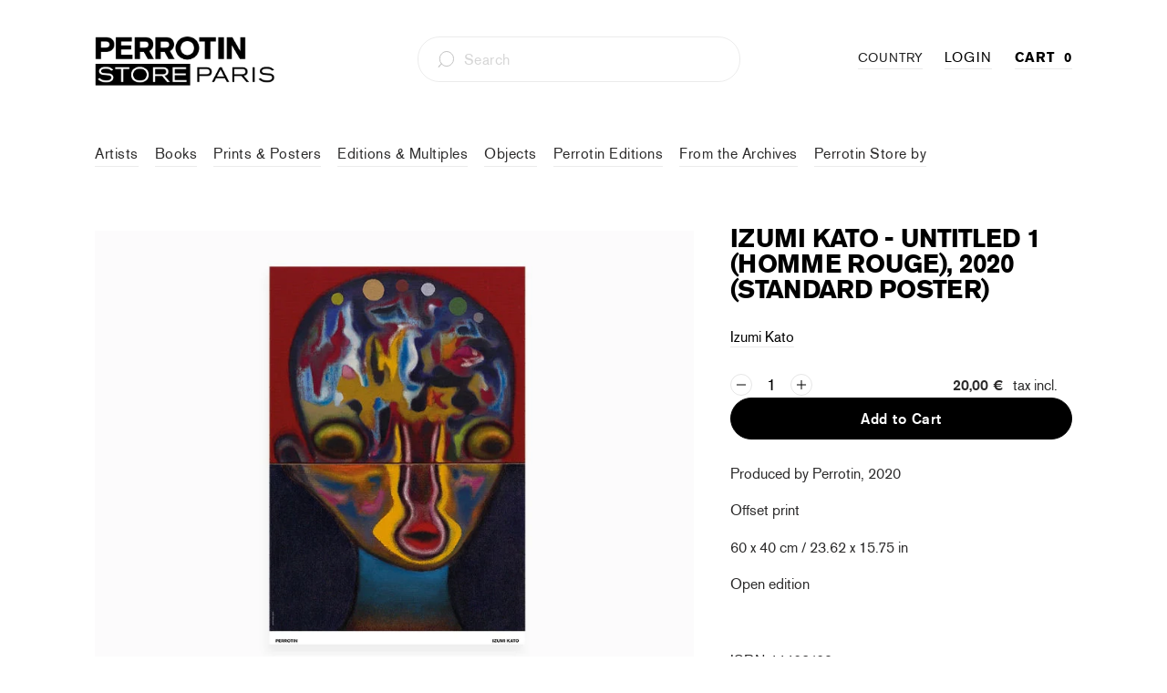

--- FILE ---
content_type: text/html; charset=utf-8
request_url: https://storeparis.perrotin.com/products/izumi-kato-untitled-1-homme-rouge-poster-standard
body_size: 45327
content:


 <!DOCTYPE html>
<html lang="en"> <head>
	<!-- Added by AVADA SEO Suite -->
	
	<!-- /Added by AVADA SEO Suite -->
<!-- Google Tag Manager -->
<script>(function(w,d,s,l,i){w[l]=w[l]||[];w[l].push({'gtm.start':
new Date().getTime(),event:'gtm.js'});var f=d.getElementsByTagName(s)[0],
j=d.createElement(s),dl=l!='dataLayer'?'&l='+l:'';j.async=true;j.src=
'https://www.googletagmanager.com/gtm.js?id='+i+dl;f.parentNode.insertBefore(j,f);
})(window,document,'script','dataLayer','GTM-TZKSZP3P');</script>
<!-- End Google Tag Manager --> <meta name="google-site-verification" content="vZI9xtMVqySoR5tRInFiMMqQh5c2ZBYO1eAm1KDRH5Q" />

<!-- SEO A DECOMMENTER -->
<script>
  	// window._usfGetProductDescription = 1

   //  if (Weglot.getCurrentLang() == 'fr') {
   //    document.documentElement.lang = 'fr-FR'
   //  } else {
   //    document.documentElement.lang = Weglot.getCurrentLang()
   //  }

    
      // var link2 = document.createElement('link');
      // link2.rel = 'alternate';
      // link2.href = "https://perrotinmother.myshopify.com/" + document.location.pathname;
      // link2.hreflang = Weglot.getCurrentLang();
      // document.head.appendChild(link2);
    
</script>

<!-- Facebook Pixel Code -->
<script>
  !function(f,b,e,v,n,t,s)
  {if(f.fbq)return;n=f.fbq=function(){n.callMethod?
  n.callMethod.apply(n,arguments):n.queue.push(arguments)};
  if(!f._fbq)f._fbq=n;n.push=n;n.loaded=!0;n.version='2.0';
  n.queue=[];t=b.createElement(e);t.async=!0;
  t.src=v;s=b.getElementsByTagName(e)[0];
  s.parentNode.insertBefore(t,s)}(window, document,'script',
  'https://connect.facebook.net/en_US/fbevents.js');
  fbq('init', '66722811448');
  fbq('track', 'PageView');
</script>
<noscript> <img height="1" width="1" style="display:none" 
       src="https://www.facebook.com/tr?id=66722811448&ev=PageView&noscript=1"/>
</noscript>
<!-- End Facebook Pixel Code --> <meta charset="utf-8"> <meta http-equiv="cleartype" content="on"> <meta name="robots" content="index,follow"> <!-- Mobile Specific Metas --> <meta name="HandheldFriendly" content="True"> <meta name="MobileOptimized" content="320"> <meta name="viewport" content="width=device-width,initial-scale=1"> <meta name="theme-color" content="#ffffff"> <title>
      Izumi Kato - Untitled 1 (homme rouge), 2020 (standard poster) - Perrotin Store Paris</title> <link rel="preconnect dns-prefetch" href="https://fonts.shopifycdn.com" /> <link rel="preconnect dns-prefetch" href="https://cdn.shopify.com" /> <link rel="preconnect dns-prefetch" href="https://v.shopify.com" /> <link rel="preconnect dns-prefetch" href="https://cdn.shopifycloud.com" /> <link rel="preconnect dns-prefetch" href="https://productreviews.shopifycdn.com" /> <link rel="stylesheet" href="https://cdnjs.cloudflare.com/ajax/libs/fancybox/3.5.6/jquery.fancybox.css"> <!-- Stylesheets for Turbo "5.0.6" --> <link href="//storeparis.perrotin.com/cdn/shop/t/31/assets/styles.scss?v=141306243105703939511768472865" rel="stylesheet" type="text/css" media="all" /> <script>
      window.lazySizesConfig = window.lazySizesConfig || {};

      lazySizesConfig.expand = 300;
      lazySizesConfig.loadHidden = false;

      /*! lazysizes - v4.1.4 */
      !function(a,b){var c=b(a,a.document);a.lazySizes=c,"object"==typeof module&&module.exports&&(module.exports=c)}(window,function(a,b){"use strict";if(b.getElementsByClassName){var c,d,e=b.documentElement,f=a.Date,g=a.HTMLPictureElement,h="addEventListener",i="getAttribute",j=a[h],k=a.setTimeout,l=a.requestAnimationFrame||k,m=a.requestIdleCallback,n=/^picture$/i,o=["load","error","lazyincluded","_lazyloaded"],p={},q=Array.prototype.forEach,r=function(a,b){return p[b]||(p[b]=new RegExp("(\\s|^)"+b+"(\\s|$)")),p[b].test(a[i]("class")||"")&&p[b]},s=function(a,b){r(a,b)||a.setAttribute("class",(a[i]("class")||"").trim()+" "+b)},t=function(a,b){var c;(c=r(a,b))&&a.setAttribute("class",(a[i]("class")||"").replace(c," "))},u=function(a,b,c){var d=c?h:"removeEventListener";c&&u(a,b),o.forEach(function(c){a[d](c,b)})},v=function(a,d,e,f,g){var h=b.createEvent("Event");return e||(e={}),e.instance=c,h.initEvent(d,!f,!g),h.detail=e,a.dispatchEvent(h),h},w=function(b,c){var e;!g&&(e=a.picturefill||d.pf)?(c&&c.src&&!b[i]("srcset")&&b.setAttribute("srcset",c.src),e({reevaluate:!0,elements:[b]})):c&&c.src&&(b.src=c.src)},x=function(a,b){return(getComputedStyle(a,null)||{})[b]},y=function(a,b,c){for(c=c||a.offsetWidth;c<d.minSize&&b&&!a._lazysizesWidth;)c=b.offsetWidth,b=b.parentNode;return c},z=function(){var a,c,d=[],e=[],f=d,g=function(){var b=f;for(f=d.length?e:d,a=!0,c=!1;b.length;)b.shift()();a=!1},h=function(d,e){a&&!e?d.apply(this,arguments):(f.push(d),c||(c=!0,(b.hidden?k:l)(g)))};return h._lsFlush=g,h}(),A=function(a,b){return b?function(){z(a)}:function(){var b=this,c=arguments;z(function(){a.apply(b,c)})}},B=function(a){var b,c=0,e=d.throttleDelay,g=d.ricTimeout,h=function(){b=!1,c=f.now(),a()},i=m&&g>49?function(){m(h,{timeout:g}),g!==d.ricTimeout&&(g=d.ricTimeout)}:A(function(){k(h)},!0);return function(a){var d;(a=a===!0)&&(g=33),b||(b=!0,d=e-(f.now()-c),0>d&&(d=0),a||9>d?i():k(i,d))}},C=function(a){var b,c,d=99,e=function(){b=null,a()},g=function(){var a=f.now()-c;d>a?k(g,d-a):(m||e)(e)};return function(){c=f.now(),b||(b=k(g,d))}};!function(){var b,c={lazyClass:"lazyload",loadedClass:"lazyloaded",loadingClass:"lazyloading",preloadClass:"lazypreload",errorClass:"lazyerror",autosizesClass:"lazyautosizes",srcAttr:"data-src",srcsetAttr:"data-srcset",sizesAttr:"data-sizes",minSize:40,customMedia:{},init:!0,expFactor:1.5,hFac:.8,loadMode:2,loadHidden:!0,ricTimeout:0,throttleDelay:125};d=a.lazySizesConfig||a.lazysizesConfig||{};for(b in c)b in d||(d[b]=c[b]);a.lazySizesConfig=d,k(function(){d.init&&F()})}();var D=function(){var g,l,m,o,p,y,D,F,G,H,I,J,K,L,M=/^img$/i,N=/^iframe$/i,O="onscroll"in a&&!/(gle|ing)bot/.test(navigator.userAgent),P=0,Q=0,R=0,S=-1,T=function(a){R--,a&&a.target&&u(a.target,T),(!a||0>R||!a.target)&&(R=0)},U=function(a,c){var d,f=a,g="hidden"==x(b.body,"visibility")||"hidden"!=x(a.parentNode,"visibility")&&"hidden"!=x(a,"visibility");for(F-=c,I+=c,G-=c,H+=c;g&&(f=f.offsetParent)&&f!=b.body&&f!=e;)g=(x(f,"opacity")||1)>0,g&&"visible"!=x(f,"overflow")&&(d=f.getBoundingClientRect(),g=H>d.left&&G<d.right&&I>d.top-1&&F<d.bottom+1);return g},V=function(){var a,f,h,j,k,m,n,p,q,r=c.elements;if((o=d.loadMode)&&8>R&&(a=r.length)){f=0,S++,null==K&&("expand"in d||(d.expand=e.clientHeight>500&&e.clientWidth>500?500:370),J=d.expand,K=J*d.expFactor),K>Q&&1>R&&S>2&&o>2&&!b.hidden?(Q=K,S=0):Q=o>1&&S>1&&6>R?J:P;for(;a>f;f++)if(r[f]&&!r[f]._lazyRace)if(O)if((p=r[f][i]("data-expand"))&&(m=1*p)||(m=Q),q!==m&&(y=innerWidth+m*L,D=innerHeight+m,n=-1*m,q=m),h=r[f].getBoundingClientRect(),(I=h.bottom)>=n&&(F=h.top)<=D&&(H=h.right)>=n*L&&(G=h.left)<=y&&(I||H||G||F)&&(d.loadHidden||"hidden"!=x(r[f],"visibility"))&&(l&&3>R&&!p&&(3>o||4>S)||U(r[f],m))){if(ba(r[f]),k=!0,R>9)break}else!k&&l&&!j&&4>R&&4>S&&o>2&&(g[0]||d.preloadAfterLoad)&&(g[0]||!p&&(I||H||G||F||"auto"!=r[f][i](d.sizesAttr)))&&(j=g[0]||r[f]);else ba(r[f]);j&&!k&&ba(j)}},W=B(V),X=function(a){s(a.target,d.loadedClass),t(a.target,d.loadingClass),u(a.target,Z),v(a.target,"lazyloaded")},Y=A(X),Z=function(a){Y({target:a.target})},$=function(a,b){try{a.contentWindow.location.replace(b)}catch(c){a.src=b}},_=function(a){var b,c=a[i](d.srcsetAttr);(b=d.customMedia[a[i]("data-media")||a[i]("media")])&&a.setAttribute("media",b),c&&a.setAttribute("srcset",c)},aa=A(function(a,b,c,e,f){var g,h,j,l,o,p;(o=v(a,"lazybeforeunveil",b)).defaultPrevented||(e&&(c?s(a,d.autosizesClass):a.setAttribute("sizes",e)),h=a[i](d.srcsetAttr),g=a[i](d.srcAttr),f&&(j=a.parentNode,l=j&&n.test(j.nodeName||"")),p=b.firesLoad||"src"in a&&(h||g||l),o={target:a},p&&(u(a,T,!0),clearTimeout(m),m=k(T,2500),s(a,d.loadingClass),u(a,Z,!0)),l&&q.call(j.getElementsByTagName("source"),_),h?a.setAttribute("srcset",h):g&&!l&&(N.test(a.nodeName)?$(a,g):a.src=g),f&&(h||l)&&w(a,{src:g})),a._lazyRace&&delete a._lazyRace,t(a,d.lazyClass),z(function(){(!p||a.complete&&a.naturalWidth>1)&&(p?T(o):R--,X(o))},!0)}),ba=function(a){var b,c=M.test(a.nodeName),e=c&&(a[i](d.sizesAttr)||a[i]("sizes")),f="auto"==e;(!f&&l||!c||!a[i]("src")&&!a.srcset||a.complete||r(a,d.errorClass)||!r(a,d.lazyClass))&&(b=v(a,"lazyunveilread").detail,f&&E.updateElem(a,!0,a.offsetWidth),a._lazyRace=!0,R++,aa(a,b,f,e,c))},ca=function(){if(!l){if(f.now()-p<999)return void k(ca,999);var a=C(function(){d.loadMode=3,W()});l=!0,d.loadMode=3,W(),j("scroll",function(){3==d.loadMode&&(d.loadMode=2),a()},!0)}};return{_:function(){p=f.now(),c.elements=b.getElementsByClassName(d.lazyClass),g=b.getElementsByClassName(d.lazyClass+" "+d.preloadClass),L=d.hFac,j("scroll",W,!0),j("resize",W,!0),a.MutationObserver?new MutationObserver(W).observe(e,{childList:!0,subtree:!0,attributes:!0}):(e[h]("DOMNodeInserted",W,!0),e[h]("DOMAttrModified",W,!0),setInterval(W,999)),j("hashchange",W,!0),["focus","mouseover","click","load","transitionend","animationend","webkitAnimationEnd"].forEach(function(a){b[h](a,W,!0)}),/d$|^c/.test(b.readyState)?ca():(j("load",ca),b[h]("DOMContentLoaded",W),k(ca,2e4)),c.elements.length?(V(),z._lsFlush()):W()},checkElems:W,unveil:ba}}(),E=function(){var a,c=A(function(a,b,c,d){var e,f,g;if(a._lazysizesWidth=d,d+="px",a.setAttribute("sizes",d),n.test(b.nodeName||""))for(e=b.getElementsByTagName("source"),f=0,g=e.length;g>f;f++)e[f].setAttribute("sizes",d);c.detail.dataAttr||w(a,c.detail)}),e=function(a,b,d){var e,f=a.parentNode;f&&(d=y(a,f,d),e=v(a,"lazybeforesizes",{width:d,dataAttr:!!b}),e.defaultPrevented||(d=e.detail.width,d&&d!==a._lazysizesWidth&&c(a,f,e,d)))},f=function(){var b,c=a.length;if(c)for(b=0;c>b;b++)e(a[b])},g=C(f);return{_:function(){a=b.getElementsByClassName(d.autosizesClass),j("resize",g)},checkElems:g,updateElem:e}}(),F=function(){F.i||(F.i=!0,E._(),D._())};return c={cfg:d,autoSizer:E,loader:D,init:F,uP:w,aC:s,rC:t,hC:r,fire:v,gW:y,rAF:z}}});

      /*! lazysizes - v4.1.4 */
      !function(a,b){var c=function(){b(a.lazySizes),a.removeEventListener("lazyunveilread",c,!0)};b=b.bind(null,a,a.document),"object"==typeof module&&module.exports?b(require("lazysizes")):a.lazySizes?c():a.addEventListener("lazyunveilread",c,!0)}(window,function(a,b,c){"use strict";function d(){this.ratioElems=b.getElementsByClassName("lazyaspectratio"),this._setupEvents(),this.processImages()}if(a.addEventListener){var e,f,g,h=Array.prototype.forEach,i=/^picture$/i,j="data-aspectratio",k="img["+j+"]",l=function(b){return a.matchMedia?(l=function(a){return!a||(matchMedia(a)||{}).matches})(b):a.Modernizr&&Modernizr.mq?!b||Modernizr.mq(b):!b},m=c.aC,n=c.rC,o=c.cfg;d.prototype={_setupEvents:function(){var a=this,c=function(b){b.naturalWidth<36?a.addAspectRatio(b,!0):a.removeAspectRatio(b,!0)},d=function(){a.processImages()};b.addEventListener("load",function(a){a.target.getAttribute&&a.target.getAttribute(j)&&c(a.target)},!0),addEventListener("resize",function(){var b,d=function(){h.call(a.ratioElems,c)};return function(){clearTimeout(b),b=setTimeout(d,99)}}()),b.addEventListener("DOMContentLoaded",d),addEventListener("load",d)},processImages:function(a){var c,d;a||(a=b),c="length"in a&&!a.nodeName?a:a.querySelectorAll(k);for(d=0;d<c.length;d++)c[d].naturalWidth>36?this.removeAspectRatio(c[d]):this.addAspectRatio(c[d])},getSelectedRatio:function(a){var b,c,d,e,f,g=a.parentNode;if(g&&i.test(g.nodeName||""))for(d=g.getElementsByTagName("source"),b=0,c=d.length;c>b;b++)if(e=d[b].getAttribute("data-media")||d[b].getAttribute("media"),o.customMedia[e]&&(e=o.customMedia[e]),l(e)){f=d[b].getAttribute(j);break}return f||a.getAttribute(j)||""},parseRatio:function(){var a=/^\s*([+\d\.]+)(\s*[\/x]\s*([+\d\.]+))?\s*$/,b={};return function(c){var d;return!b[c]&&(d=c.match(a))&&(d[3]?b[c]=d[1]/d[3]:b[c]=1*d[1]),b[c]}}(),addAspectRatio:function(b,c){var d,e=b.offsetWidth,f=b.offsetHeight;return c||m(b,"lazyaspectratio"),36>e&&0>=f?void((e||f&&a.console)&&console.log("Define width or height of image, so we can calculate the other dimension")):(d=this.getSelectedRatio(b),d=this.parseRatio(d),void(d&&(e?b.style.height=e/d+"px":b.style.width=f*d+"px")))},removeAspectRatio:function(a){n(a,"lazyaspectratio"),a.style.height="",a.style.width="",a.removeAttribute(j)}},f=function(){g=a.jQuery||a.Zepto||a.shoestring||a.$,g&&g.fn&&!g.fn.imageRatio&&g.fn.filter&&g.fn.add&&g.fn.find?g.fn.imageRatio=function(){return e.processImages(this.find(k).add(this.filter(k))),this}:g=!1},f(),setTimeout(f),e=new d,a.imageRatio=e,"object"==typeof module&&module.exports?module.exports=e:"function"==typeof define&&define.amd&&define(e)}});

        /*! lazysizes - v4.1.5 */
        !function(a,b){var c=function(){b(a.lazySizes),a.removeEventListener("lazyunveilread",c,!0)};b=b.bind(null,a,a.document),"object"==typeof module&&module.exports?b(require("lazysizes")):a.lazySizes?c():a.addEventListener("lazyunveilread",c,!0)}(window,function(a,b,c){"use strict";if(a.addEventListener){var d=/\s+/g,e=/\s*\|\s+|\s+\|\s*/g,f=/^(.+?)(?:\s+\[\s*(.+?)\s*\])(?:\s+\[\s*(.+?)\s*\])?$/,g=/^\s*\(*\s*type\s*:\s*(.+?)\s*\)*\s*$/,h=/\(|\)|'/,i={contain:1,cover:1},j=function(a){var b=c.gW(a,a.parentNode);return(!a._lazysizesWidth||b>a._lazysizesWidth)&&(a._lazysizesWidth=b),a._lazysizesWidth},k=function(a){var b;return b=(getComputedStyle(a)||{getPropertyValue:function(){}}).getPropertyValue("background-size"),!i[b]&&i[a.style.backgroundSize]&&(b=a.style.backgroundSize),b},l=function(a,b){if(b){var c=b.match(g);c&&c[1]?a.setAttribute("type",c[1]):a.setAttribute("media",lazySizesConfig.customMedia[b]||b)}},m=function(a,c,g){var h=b.createElement("picture"),i=c.getAttribute(lazySizesConfig.sizesAttr),j=c.getAttribute("data-ratio"),k=c.getAttribute("data-optimumx");c._lazybgset&&c._lazybgset.parentNode==c&&c.removeChild(c._lazybgset),Object.defineProperty(g,"_lazybgset",{value:c,writable:!0}),Object.defineProperty(c,"_lazybgset",{value:h,writable:!0}),a=a.replace(d," ").split(e),h.style.display="none",g.className=lazySizesConfig.lazyClass,1!=a.length||i||(i="auto"),a.forEach(function(a){var c,d=b.createElement("source");i&&"auto"!=i&&d.setAttribute("sizes",i),(c=a.match(f))?(d.setAttribute(lazySizesConfig.srcsetAttr,c[1]),l(d,c[2]),l(d,c[3])):d.setAttribute(lazySizesConfig.srcsetAttr,a),h.appendChild(d)}),i&&(g.setAttribute(lazySizesConfig.sizesAttr,i),c.removeAttribute(lazySizesConfig.sizesAttr),c.removeAttribute("sizes")),k&&g.setAttribute("data-optimumx",k),j&&g.setAttribute("data-ratio",j),h.appendChild(g),c.appendChild(h)},n=function(a){if(a.target._lazybgset){var b=a.target,d=b._lazybgset,e=b.currentSrc||b.src;if(e){var f=c.fire(d,"bgsetproxy",{src:e,useSrc:h.test(e)?JSON.stringify(e):e});f.defaultPrevented||(d.style.backgroundImage="url("+f.detail.useSrc+")")}b._lazybgsetLoading&&(c.fire(d,"_lazyloaded",{},!1,!0),delete b._lazybgsetLoading)}};addEventListener("lazybeforeunveil",function(a){var d,e,f;!a.defaultPrevented&&(d=a.target.getAttribute("data-bgset"))&&(f=a.target,e=b.createElement("img"),e.alt="",e._lazybgsetLoading=!0,a.detail.firesLoad=!0,m(d,f,e),setTimeout(function(){c.loader.unveil(e),c.rAF(function(){c.fire(e,"_lazyloaded",{},!0,!0),e.complete&&n({target:e})})}))}),b.addEventListener("load",n,!0),a.addEventListener("lazybeforesizes",function(a){if(a.detail.instance==c&&a.target._lazybgset&&a.detail.dataAttr){var b=a.target._lazybgset,d=k(b);i[d]&&(a.target._lazysizesParentFit=d,c.rAF(function(){a.target.setAttribute("data-parent-fit",d),a.target._lazysizesParentFit&&delete a.target._lazysizesParentFit}))}},!0),b.documentElement.addEventListener("lazybeforesizes",function(a){!a.defaultPrevented&&a.target._lazybgset&&a.detail.instance==c&&(a.detail.width=j(a.target._lazybgset))})}});</script> <script>
      
Shopify = window.Shopify || {};Shopify.theme_settings = {};Shopify.currency_settings = {};Shopify.theme_settings.price_excluding_tax = true;Shopify.theme_settings.tax_rate = 0.2;Shopify.theme_settings.add_taxes_on_price = true;Shopify.theme_settings.display_tos_checkbox = true;Shopify.theme_settings.go_to_checkout = true;Shopify.theme_settings.cart_action = "ajax";Shopify.theme_settings.collection_swatches = false;Shopify.theme_settings.collection_secondary_image = true;Shopify.theme_settings.show_multiple_currencies = true;Shopify.theme_settings.currency_format = "money_format";Shopify.currency_settings.shopifyMultiCurrencyIsEnabled = false;Shopify.currency_settings.shop_currency = "EUR";Shopify.currency_settings.default_currency = "EUR";Shopify.currency_settings.money_with_currency_format = "{{ amount_with_comma_separator }} €";Shopify.currency_settings.money_format = "{{ amount_with_comma_separator }} €";Shopify.theme_settings.display_inventory_left = false;Shopify.theme_settings.inventory_threshold = 3;Shopify.theme_settings.limit_quantity = true;Shopify.theme_settings.menu_position = "inline";Shopify.theme_settings.newsletter_popup = false;Shopify.theme_settings.newsletter_popup_days = "30";Shopify.theme_settings.newsletter_popup_mobile = true;Shopify.theme_settings.newsletter_popup_seconds = 2;Shopify.theme_settings.pagination_type = "basic_pagination";Shopify.theme_settings.search_pagination_type = "infinite_scroll";Shopify.theme_settings.enable_shopify_review_comments = true;Shopify.theme_settings.enable_shopify_collection_badges = false;Shopify.theme_settings.quick_shop_thumbnail_position = "bottom-thumbnails";Shopify.theme_settings.product_form_style = "swatches";Shopify.theme_settings.sale_banner_enabled = false;Shopify.theme_settings.display_savings = true;Shopify.theme_settings.display_sold_out_price = true;Shopify.theme_settings.sold_out_text = "Sold Out";Shopify.theme_settings.free_text = "Free";Shopify.theme_settings.search_option = "products";Shopify.theme_settings.search_items_to_display = 5;Shopify.theme_settings.enable_autocomplete = true;Shopify.theme_settings.page_dots_enabled = true;Shopify.theme_settings.slideshow_arrow_size = "light";Shopify.theme_settings.quick_shop_enabled = false;Shopify.translation =Shopify.translation || {};Shopify.translation.agree_to_terms_warning = "You must agree with the terms and conditions to checkout.";Shopify.translation.one_item_left = "Last item in stock";Shopify.translation.items_left_text = "products in stock";Shopify.translation.cart_savings_text = "Total Savings";Shopify.translation.cart_discount_text = "Discount";Shopify.translation.cart_subtotal_text = "Subtotal";Shopify.translation.cart_remove_text = "Remove";Shopify.translation.newsletter_success_text = "Thank you for joining our mailing list!";Shopify.translation.notify_email = "Enter your email address...";Shopify.translation.notify_email_value = "Translation missing: en.contact.fields.email";Shopify.translation.notify_email_send = "Send";Shopify.translation.notify_message_first = "Please notify me when ";Shopify.translation.notify_message_last = " becomes available - ";Shopify.translation.notify_success_text = "Thanks! We will notify you when this product becomes available!";Shopify.translation.add_to_cart = "Add to Cart";Shopify.translation.coming_soon_text = "Coming Soon";Shopify.translation.sold_out_text = "Sold Out";Shopify.translation.sale_text = "Sale";Shopify.translation.savings_text = "You Save";Shopify.translation.free_price_text = "Translation missing: en.settings.free_price_text";Shopify.translation.from_text = "from";Shopify.translation.new_text = "New";Shopify.translation.pre_order_text = "Pre-Order";Shopify.translation.unavailable_text = "Unavailable";Shopify.translation.all_results = "View all results";</script> <meta name="description" content="Produced by Perrotin, 2020 Offset print 60 x 40 cm / 23.62 x 15.75 in Open edition  " /> <link rel="icon" type="image/png" href="https://cdn.shopify.com/s/files/1/0428/0496/9640/files/favicon-96x96.png?v=1654089340" sizes="96x96"> <link rel="shortcut icon" type="image/x-icon" href="https://cdn.shopify.com/s/files/1/0428/0496/9640/files/favicon-96x96.png?v=1654089340"> <link rel="apple-touch-icon" href="https://cdn.shopify.com/s/files/1/0428/0496/9640/files/favicon-96x96.png?v=1654089340"/> <link rel="apple-touch-icon" sizes="57x57" href="https://cdn.shopify.com/s/files/1/0428/0496/9640/files/favicon-96x96.png?v=1654089340"/> <link rel="apple-touch-icon" sizes="60x60" href="https://cdn.shopify.com/s/files/1/0428/0496/9640/files/favicon-96x96.png?v=1654089340"/> <link rel="apple-touch-icon" sizes="72x72" href="https://cdn.shopify.com/s/files/1/0428/0496/9640/files/favicon-96x96.png?v=1654089340"/> <link rel="apple-touch-icon" sizes="76x76" href="https://cdn.shopify.com/s/files/1/0428/0496/9640/files/favicon-96x96.png?v=1654089340"/> <link rel="apple-touch-icon" sizes="114x114" href="https://cdn.shopify.com/s/files/1/0428/0496/9640/files/favicon-96x96.png?v=1654089340"/> <link rel="apple-touch-icon" sizes="180x180" href="https://cdn.shopify.com/s/files/1/0428/0496/9640/files/favicon-96x96.png?v=1654089340"/> <link rel="apple-touch-icon" sizes="228x228" href="https://cdn.shopify.com/s/files/1/0428/0496/9640/files/favicon-96x96.png?v=1654089340"/> <link rel="canonical" href="https://storeparis.perrotin.com/products/izumi-kato-untitled-1-homme-rouge-poster-standard" /> <script>window.performance && window.performance.mark && window.performance.mark('shopify.content_for_header.start');</script><meta name="google-site-verification" content="-xVNSKbz5RbInnCMN0XIjCIdLEliwwIDhxrVTc54tVc">
<meta id="shopify-digital-wallet" name="shopify-digital-wallet" content="/42804969640/digital_wallets/dialog">
<meta name="shopify-checkout-api-token" content="b898db71351ec29e86d17d7d8340bec4">
<meta id="in-context-paypal-metadata" data-shop-id="42804969640" data-venmo-supported="false" data-environment="production" data-locale="en_US" data-paypal-v4="true" data-currency="EUR">
<link rel="alternate" type="application/json+oembed" href="https://storeparis.perrotin.com/products/izumi-kato-untitled-1-homme-rouge-poster-standard.oembed">
<script async="async" src="/checkouts/internal/preloads.js?locale=en-FR"></script>
<link rel="preconnect" href="https://shop.app" crossorigin="anonymous">
<script async="async" src="https://shop.app/checkouts/internal/preloads.js?locale=en-FR&shop_id=42804969640" crossorigin="anonymous"></script>
<script id="apple-pay-shop-capabilities" type="application/json">{"shopId":42804969640,"countryCode":"FR","currencyCode":"EUR","merchantCapabilities":["supports3DS"],"merchantId":"gid:\/\/shopify\/Shop\/42804969640","merchantName":"Perrotin Store Paris","requiredBillingContactFields":["postalAddress","email","phone"],"requiredShippingContactFields":["postalAddress","email","phone"],"shippingType":"shipping","supportedNetworks":["visa","masterCard","amex","maestro"],"total":{"type":"pending","label":"Perrotin Store Paris","amount":"1.00"},"shopifyPaymentsEnabled":true,"supportsSubscriptions":true}</script>
<script id="shopify-features" type="application/json">{"accessToken":"b898db71351ec29e86d17d7d8340bec4","betas":["rich-media-storefront-analytics"],"domain":"storeparis.perrotin.com","predictiveSearch":true,"shopId":42804969640,"locale":"en"}</script>
<script>var Shopify = Shopify || {};
Shopify.shop = "perrotin-paris.myshopify.com";
Shopify.locale = "en";
Shopify.currency = {"active":"EUR","rate":"1.0"};
Shopify.country = "FR";
Shopify.theme = {"name":"PARIS MASTER - 2.0","id":133126422745,"schema_name":"Turbo","schema_version":"5.0.6","theme_store_id":null,"role":"main"};
Shopify.theme.handle = "null";
Shopify.theme.style = {"id":null,"handle":null};
Shopify.cdnHost = "storeparis.perrotin.com/cdn";
Shopify.routes = Shopify.routes || {};
Shopify.routes.root = "/";</script>
<script type="module">!function(o){(o.Shopify=o.Shopify||{}).modules=!0}(window);</script>
<script>!function(o){function n(){var o=[];function n(){o.push(Array.prototype.slice.apply(arguments))}return n.q=o,n}var t=o.Shopify=o.Shopify||{};t.loadFeatures=n(),t.autoloadFeatures=n()}(window);</script>
<script>
  window.ShopifyPay = window.ShopifyPay || {};
  window.ShopifyPay.apiHost = "shop.app\/pay";
  window.ShopifyPay.redirectState = null;
</script>
<script id="shop-js-analytics" type="application/json">{"pageType":"product"}</script>
<script defer="defer" async type="module" src="//storeparis.perrotin.com/cdn/shopifycloud/shop-js/modules/v2/client.init-shop-cart-sync_C5BV16lS.en.esm.js"></script>
<script defer="defer" async type="module" src="//storeparis.perrotin.com/cdn/shopifycloud/shop-js/modules/v2/chunk.common_CygWptCX.esm.js"></script>
<script type="module">
  await import("//storeparis.perrotin.com/cdn/shopifycloud/shop-js/modules/v2/client.init-shop-cart-sync_C5BV16lS.en.esm.js");
await import("//storeparis.perrotin.com/cdn/shopifycloud/shop-js/modules/v2/chunk.common_CygWptCX.esm.js");

  window.Shopify.SignInWithShop?.initShopCartSync?.({"fedCMEnabled":true,"windoidEnabled":true});

</script>
<script>
  window.Shopify = window.Shopify || {};
  if (!window.Shopify.featureAssets) window.Shopify.featureAssets = {};
  window.Shopify.featureAssets['shop-js'] = {"shop-cart-sync":["modules/v2/client.shop-cart-sync_ZFArdW7E.en.esm.js","modules/v2/chunk.common_CygWptCX.esm.js"],"init-fed-cm":["modules/v2/client.init-fed-cm_CmiC4vf6.en.esm.js","modules/v2/chunk.common_CygWptCX.esm.js"],"shop-button":["modules/v2/client.shop-button_tlx5R9nI.en.esm.js","modules/v2/chunk.common_CygWptCX.esm.js"],"shop-cash-offers":["modules/v2/client.shop-cash-offers_DOA2yAJr.en.esm.js","modules/v2/chunk.common_CygWptCX.esm.js","modules/v2/chunk.modal_D71HUcav.esm.js"],"init-windoid":["modules/v2/client.init-windoid_sURxWdc1.en.esm.js","modules/v2/chunk.common_CygWptCX.esm.js"],"shop-toast-manager":["modules/v2/client.shop-toast-manager_ClPi3nE9.en.esm.js","modules/v2/chunk.common_CygWptCX.esm.js"],"init-shop-email-lookup-coordinator":["modules/v2/client.init-shop-email-lookup-coordinator_B8hsDcYM.en.esm.js","modules/v2/chunk.common_CygWptCX.esm.js"],"init-shop-cart-sync":["modules/v2/client.init-shop-cart-sync_C5BV16lS.en.esm.js","modules/v2/chunk.common_CygWptCX.esm.js"],"avatar":["modules/v2/client.avatar_BTnouDA3.en.esm.js"],"pay-button":["modules/v2/client.pay-button_FdsNuTd3.en.esm.js","modules/v2/chunk.common_CygWptCX.esm.js"],"init-customer-accounts":["modules/v2/client.init-customer-accounts_DxDtT_ad.en.esm.js","modules/v2/client.shop-login-button_C5VAVYt1.en.esm.js","modules/v2/chunk.common_CygWptCX.esm.js","modules/v2/chunk.modal_D71HUcav.esm.js"],"init-shop-for-new-customer-accounts":["modules/v2/client.init-shop-for-new-customer-accounts_ChsxoAhi.en.esm.js","modules/v2/client.shop-login-button_C5VAVYt1.en.esm.js","modules/v2/chunk.common_CygWptCX.esm.js","modules/v2/chunk.modal_D71HUcav.esm.js"],"shop-login-button":["modules/v2/client.shop-login-button_C5VAVYt1.en.esm.js","modules/v2/chunk.common_CygWptCX.esm.js","modules/v2/chunk.modal_D71HUcav.esm.js"],"init-customer-accounts-sign-up":["modules/v2/client.init-customer-accounts-sign-up_CPSyQ0Tj.en.esm.js","modules/v2/client.shop-login-button_C5VAVYt1.en.esm.js","modules/v2/chunk.common_CygWptCX.esm.js","modules/v2/chunk.modal_D71HUcav.esm.js"],"shop-follow-button":["modules/v2/client.shop-follow-button_Cva4Ekp9.en.esm.js","modules/v2/chunk.common_CygWptCX.esm.js","modules/v2/chunk.modal_D71HUcav.esm.js"],"checkout-modal":["modules/v2/client.checkout-modal_BPM8l0SH.en.esm.js","modules/v2/chunk.common_CygWptCX.esm.js","modules/v2/chunk.modal_D71HUcav.esm.js"],"lead-capture":["modules/v2/client.lead-capture_Bi8yE_yS.en.esm.js","modules/v2/chunk.common_CygWptCX.esm.js","modules/v2/chunk.modal_D71HUcav.esm.js"],"shop-login":["modules/v2/client.shop-login_D6lNrXab.en.esm.js","modules/v2/chunk.common_CygWptCX.esm.js","modules/v2/chunk.modal_D71HUcav.esm.js"],"payment-terms":["modules/v2/client.payment-terms_CZxnsJam.en.esm.js","modules/v2/chunk.common_CygWptCX.esm.js","modules/v2/chunk.modal_D71HUcav.esm.js"]};
</script>
<script>(function() {
  var isLoaded = false;
  function asyncLoad() {
    if (isLoaded) return;
    isLoaded = true;
    var urls = ["https:\/\/d1564fddzjmdj5.cloudfront.net\/initializercolissimo.js?app_name=happycolissimo\u0026cloud=d1564fddzjmdj5.cloudfront.net\u0026shop=perrotin-paris.myshopify.com","https:\/\/easygdpr.b-cdn.net\/v\/1553540745\/gdpr.min.js?shop=perrotin-paris.myshopify.com","https:\/\/cdn.weglot.com\/weglot_script_tag.js?shop=perrotin-paris.myshopify.com"];
    for (var i = 0; i <urls.length; i++) {
      var s = document.createElement('script');
      s.type = 'text/javascript';
      s.async = true;
      s.src = urls[i];
      var x = document.getElementsByTagName('script')[0];
      x.parentNode.insertBefore(s, x);
    }
  };
  if(window.attachEvent) {
    window.attachEvent('onload', asyncLoad);
  } else {
    window.addEventListener('load', asyncLoad, false);
  }
})();</script>
<script id="__st">var __st={"a":42804969640,"offset":3600,"reqid":"9183b400-bc3f-462c-a426-8d080608b1d0-1768738664","pageurl":"storeparis.perrotin.com\/products\/izumi-kato-untitled-1-homme-rouge-poster-standard","u":"028928b4ac3b","p":"product","rtyp":"product","rid":6691984310440};</script>
<script>window.ShopifyPaypalV4VisibilityTracking = true;</script>
<script id="captcha-bootstrap">!function(){'use strict';const t='contact',e='account',n='new_comment',o=[[t,t],['blogs',n],['comments',n],[t,'customer']],c=[[e,'customer_login'],[e,'guest_login'],[e,'recover_customer_password'],[e,'create_customer']],r=t=>t.map((([t,e])=>`form[action*='/${t}']:not([data-nocaptcha='true']) input[name='form_type'][value='${e}']`)).join(','),a=t=>()=>t?[...document.querySelectorAll(t)].map((t=>t.form)):[];function s(){const t=[...o],e=r(t);return a(e)}const i='password',u='form_key',d=['recaptcha-v3-token','g-recaptcha-response','h-captcha-response',i],f=()=>{try{return window.sessionStorage}catch{return}},m='__shopify_v',_=t=>t.elements[u];function p(t,e,n=!1){try{const o=window.sessionStorage,c=JSON.parse(o.getItem(e)),{data:r}=function(t){const{data:e,action:n}=t;return t[m]||n?{data:e,action:n}:{data:t,action:n}}(c);for(const[e,n]of Object.entries(r))t.elements[e]&&(t.elements[e].value=n);n&&o.removeItem(e)}catch(o){console.error('form repopulation failed',{error:o})}}const l='form_type',E='cptcha';function T(t){t.dataset[E]=!0}const w=window,h=w.document,L='Shopify',v='ce_forms',y='captcha';let A=!1;((t,e)=>{const n=(g='f06e6c50-85a8-45c8-87d0-21a2b65856fe',I='https://cdn.shopify.com/shopifycloud/storefront-forms-hcaptcha/ce_storefront_forms_captcha_hcaptcha.v1.5.2.iife.js',D={infoText:'Protected by hCaptcha',privacyText:'Privacy',termsText:'Terms'},(t,e,n)=>{const o=w[L][v],c=o.bindForm;if(c)return c(t,g,e,D).then(n);var r;o.q.push([[t,g,e,D],n]),r=I,A||(h.body.append(Object.assign(h.createElement('script'),{id:'captcha-provider',async:!0,src:r})),A=!0)});var g,I,D;w[L]=w[L]||{},w[L][v]=w[L][v]||{},w[L][v].q=[],w[L][y]=w[L][y]||{},w[L][y].protect=function(t,e){n(t,void 0,e),T(t)},Object.freeze(w[L][y]),function(t,e,n,w,h,L){const[v,y,A,g]=function(t,e,n){const i=e?o:[],u=t?c:[],d=[...i,...u],f=r(d),m=r(i),_=r(d.filter((([t,e])=>n.includes(e))));return[a(f),a(m),a(_),s()]}(w,h,L),I=t=>{const e=t.target;return e instanceof HTMLFormElement?e:e&&e.form},D=t=>v().includes(t);t.addEventListener('submit',(t=>{const e=I(t);if(!e)return;const n=D(e)&&!e.dataset.hcaptchaBound&&!e.dataset.recaptchaBound,o=_(e),c=g().includes(e)&&(!o||!o.value);(n||c)&&t.preventDefault(),c&&!n&&(function(t){try{if(!f())return;!function(t){const e=f();if(!e)return;const n=_(t);if(!n)return;const o=n.value;o&&e.removeItem(o)}(t);const e=Array.from(Array(32),(()=>Math.random().toString(36)[2])).join('');!function(t,e){_(t)||t.append(Object.assign(document.createElement('input'),{type:'hidden',name:u})),t.elements[u].value=e}(t,e),function(t,e){const n=f();if(!n)return;const o=[...t.querySelectorAll(`input[type='${i}']`)].map((({name:t})=>t)),c=[...d,...o],r={};for(const[a,s]of new FormData(t).entries())c.includes(a)||(r[a]=s);n.setItem(e,JSON.stringify({[m]:1,action:t.action,data:r}))}(t,e)}catch(e){console.error('failed to persist form',e)}}(e),e.submit())}));const S=(t,e)=>{t&&!t.dataset[E]&&(n(t,e.some((e=>e===t))),T(t))};for(const o of['focusin','change'])t.addEventListener(o,(t=>{const e=I(t);D(e)&&S(e,y())}));const B=e.get('form_key'),M=e.get(l),P=B&&M;t.addEventListener('DOMContentLoaded',(()=>{const t=y();if(P)for(const e of t)e.elements[l].value===M&&p(e,B);[...new Set([...A(),...v().filter((t=>'true'===t.dataset.shopifyCaptcha))])].forEach((e=>S(e,t)))}))}(h,new URLSearchParams(w.location.search),n,t,e,['guest_login'])})(!0,!0)}();</script>
<script integrity="sha256-4kQ18oKyAcykRKYeNunJcIwy7WH5gtpwJnB7kiuLZ1E=" data-source-attribution="shopify.loadfeatures" defer="defer" src="//storeparis.perrotin.com/cdn/shopifycloud/storefront/assets/storefront/load_feature-a0a9edcb.js" crossorigin="anonymous"></script>
<script crossorigin="anonymous" defer="defer" src="//storeparis.perrotin.com/cdn/shopifycloud/storefront/assets/shopify_pay/storefront-65b4c6d7.js?v=20250812"></script>
<script data-source-attribution="shopify.dynamic_checkout.dynamic.init">var Shopify=Shopify||{};Shopify.PaymentButton=Shopify.PaymentButton||{isStorefrontPortableWallets:!0,init:function(){window.Shopify.PaymentButton.init=function(){};var t=document.createElement("script");t.src="https://storeparis.perrotin.com/cdn/shopifycloud/portable-wallets/latest/portable-wallets.en.js",t.type="module",document.head.appendChild(t)}};
</script>
<script data-source-attribution="shopify.dynamic_checkout.buyer_consent">
  function portableWalletsHideBuyerConsent(e){var t=document.getElementById("shopify-buyer-consent"),n=document.getElementById("shopify-subscription-policy-button");t&&n&&(t.classList.add("hidden"),t.setAttribute("aria-hidden","true"),n.removeEventListener("click",e))}function portableWalletsShowBuyerConsent(e){var t=document.getElementById("shopify-buyer-consent"),n=document.getElementById("shopify-subscription-policy-button");t&&n&&(t.classList.remove("hidden"),t.removeAttribute("aria-hidden"),n.addEventListener("click",e))}window.Shopify?.PaymentButton&&(window.Shopify.PaymentButton.hideBuyerConsent=portableWalletsHideBuyerConsent,window.Shopify.PaymentButton.showBuyerConsent=portableWalletsShowBuyerConsent);
</script>
<script data-source-attribution="shopify.dynamic_checkout.cart.bootstrap">document.addEventListener("DOMContentLoaded",(function(){function t(){return document.querySelector("shopify-accelerated-checkout-cart, shopify-accelerated-checkout")}if(t())Shopify.PaymentButton.init();else{new MutationObserver((function(e,n){t()&&(Shopify.PaymentButton.init(),n.disconnect())})).observe(document.body,{childList:!0,subtree:!0})}}));
</script>
<link id="shopify-accelerated-checkout-styles" rel="stylesheet" media="screen" href="https://storeparis.perrotin.com/cdn/shopifycloud/portable-wallets/latest/accelerated-checkout-backwards-compat.css" crossorigin="anonymous">
<style id="shopify-accelerated-checkout-cart">
        #shopify-buyer-consent {
  margin-top: 1em;
  display: inline-block;
  width: 100%;
}

#shopify-buyer-consent.hidden {
  display: none;
}

#shopify-subscription-policy-button {
  background: none;
  border: none;
  padding: 0;
  text-decoration: underline;
  font-size: inherit;
  cursor: pointer;
}

#shopify-subscription-policy-button::before {
  box-shadow: none;
}

      </style>

<script>window.performance && window.performance.mark && window.performance.mark('shopify.content_for_header.end');</script> <script>
    window._usfVatSettings = {
      price_excluding_tax: true,
      add_taxes_on_price: true,
      tax_rate: "0.2",
    };
    window._usfGlobalSettings = {
      sold_out_text: "Sold Out",
      display_price: true,
      free_price_text: "Free"
    };
    window._usfCollectionById = {};

window._usfCollectionById[268381552808] = "0";

window._usfCollectionById[267172282536] = "0.0";

window._usfCollectionById[268381585576] = "00 %";

window._usfCollectionById[393601384665] = "Aby warburg";

window._usfCollectionById[669299999096] = "Aerea Studio";

window._usfCollectionById[268090704040] = "Alain Jacquet";

window._usfCollectionById[667154973048] = "Ali Banisadr";

window._usfCollectionById[266490511528] = "all";

window._usfCollectionById[266490544296] = "all";

window._usfCollectionById[268359499944] = "all";

window._usfCollectionById[266490577064] = "André";

window._usfCollectionById[406346399961] = "André — Enhanced by hand prints";

window._usfCollectionById[406346301657] = "André — Prints";

window._usfCollectionById[399831433433] = "Anna-Eva Bergman";

window._usfCollectionById[266490806440] = "Art Books for Kids";

window._usfCollectionById[266490609832] = "Artie Vierkant";

window._usfCollectionById[266491134120] = "Artist editions \u0026 Multiples";

window._usfCollectionById[398989885657] = "Artistic Apparel \u0026 Accessories";

window._usfCollectionById[266490642600] = "Artists";

window._usfCollectionById[667195015544] = "At the beach selection";

window._usfCollectionById[266490675368] = "AYA TAKANO";

window._usfCollectionById[667587576184] = "AYA TAKANO - From the Archives";

window._usfCollectionById[398433517785] = "AYA TAKANO - Tarot cards and jewels";

window._usfCollectionById[667285258616] = "Back in stock waitlist";

window._usfCollectionById[667195048312] = "Back to School Stationary";

window._usfCollectionById[666701791608] = "Bandanas";

window._usfCollectionById[266490708136] = "Barry McGee";

window._usfCollectionById[667194884472] = "Barry McGee - Tote bags";

window._usfCollectionById[665540067704] = "Barry McGee -Avant Arte";

window._usfCollectionById[666661683576] = "Barry McGee silkscreens";

window._usfCollectionById[666670236024] = "Barry McGee — New releases";

window._usfCollectionById[275267748008] = "Benoit Le Pape";

window._usfCollectionById[408746295513] = "Bernar Venet";

window._usfCollectionById[266490740904] = "Bernard Frize";

window._usfCollectionById[266490773672] = "Bharti Kher";

window._usfCollectionById[266493526184] = "Books About Contemporary Art: Essays \u0026 Criticism";

window._usfCollectionById[667194950008] = "Books for Kids art";

window._usfCollectionById[266490871976] = "Chang-Sup Chung";

window._usfCollectionById[266491330728] = "Chen Fei";

window._usfCollectionById[668466413944] = "Chen Fei Calendar";

window._usfCollectionById[275427492008] = "Chen Ke";

window._usfCollectionById[612155851096] = "Chen Ke — Prints";

window._usfCollectionById[669395517816] = "Chess group show";

window._usfCollectionById[266490904744] = "Chiho Aoshima";

window._usfCollectionById[667155923320] = "Christiane Pooley";

window._usfCollectionById[668990865784] = "Christmas Market - Matignon 2bis";

window._usfCollectionById[266490937512] = "Cinga Samson";

window._usfCollectionById[266490970280] = "Claire Tabouret";

window._usfCollectionById[667988951416] = "Claire Tabouret x Etudes Studio";

window._usfCollectionById[669144154488] = "Claire Tabouret — December 2025 releases";

window._usfCollectionById[617947201880] = "Claire Tabouret — Plates";

window._usfCollectionById[266491003048] = "Claude Rutault";

window._usfCollectionById[266493395112] = "Collectible Art Books";

window._usfCollectionById[396435259609] = "Collectif";

window._usfCollectionById[281071354024] = "Contemporary \u0026 Modern Art Objects";

window._usfCollectionById[268320014504] = "Contemporary Art Apparel \u0026 Accessories";

window._usfCollectionById[267854282920] = "Contemporary Art Books";

window._usfCollectionById[638967578968] = "Contemporary Art Gift Ideas";

window._usfCollectionById[393454420185] = "Contemporary Art Jewelry";

window._usfCollectionById[402818597081] = "Contemporary Art Magazines";

window._usfCollectionById[268355764392] = "Contemporary Art Objects";

window._usfCollectionById[267856773288] = "Contemporary Art Posters";

window._usfCollectionById[266493165736] = "Contemporary Art Prints";

window._usfCollectionById[638965481816] = "Contemporary Artist Portfolios";

window._usfCollectionById[266492805288] = "Contemporary Artists Monographs";

window._usfCollectionById[282455474344] = "Cristina BanBan";

window._usfCollectionById[266491035816] = "Daniel Arsham";

window._usfCollectionById[617833267544] = "Daniel Arsham — 20 Years Apparel Collection";

window._usfCollectionById[609523532120] = "Daniel Arsham — Editions";

window._usfCollectionById[667517976952] = "Daniel Arsham — From the archives";

window._usfCollectionById[266491068584] = "Daniel Firman";

window._usfCollectionById[642779447640] = "Danielle Orchard";

window._usfCollectionById[268106367144] = "Display Only";

window._usfCollectionById[268107677864] = "Display Only";

window._usfCollectionById[667404173688] = "DIY \/ Crafts";

window._usfCollectionById[266491101352] = "Eddie Martinez";

window._usfCollectionById[617833070936] = "Eddie Martinez — Books";

window._usfCollectionById[642777448792] = "Elizabeth Glaessner";

window._usfCollectionById[266491166888] = "Elmgreen \u0026 Dragset";

window._usfCollectionById[611599581528] = "Elmgreen \u0026 Dragset - Signing";

window._usfCollectionById[398005436633] = "Emi Kuraya";

window._usfCollectionById[282546929832] = "Emily Mae Smith";

window._usfCollectionById[642782331224] = "Emma Webster";

window._usfCollectionById[267178803368] = "erreur";

window._usfCollectionById[266491199656] = "ERRÓ";

window._usfCollectionById[266491232424] = "exclusive";

window._usfCollectionById[266491265192] = "Exhibition catalogs";

window._usfCollectionById[266491297960] = "Farhad Moshiri";

window._usfCollectionById[270535622824] = "Featured products";

window._usfCollectionById[666279444856] = "FEMMES — Merchandising";

window._usfCollectionById[666207519096] = "FEMMES, curated by Pharrell Williams";

window._usfCollectionById[268320145576] = "Films \u0026 Records";

window._usfCollectionById[268376735912] = "Fine Art Stationery";

window._usfCollectionById[665252823416] = "Flower GO Walk";

window._usfCollectionById[668068708728] = "From the Archives";

window._usfCollectionById[268447875240] = "Furnitures \u0026 Tableware";

window._usfCollectionById[266491396264] = "Gabriel de la Mora";

window._usfCollectionById[266491429032] = "Gabriel Rico";

window._usfCollectionById[667059093880] = "Gabriel Rico prints";

window._usfCollectionById[408746262745] = "GaHee Park";

window._usfCollectionById[666670268792] = "GaHee Park — Lithographs";

window._usfCollectionById[268376768680] = "Games";

window._usfCollectionById[667194982776] = "Games \u0026 playing cards";

window._usfCollectionById[266491461800] = "Gelitin";

window._usfCollectionById[406868263129] = "Genesis Belanger";

window._usfCollectionById[266491494568] = "Georges Mathieu";

window._usfCollectionById[266491527336] = "Germaine Richier";

window._usfCollectionById[266491560104] = "Gianni Motti";

window._usfCollectionById[393453600985] = "Gift guide: (Bring Art) Home";

window._usfCollectionById[393454584025] = "Gift Guide: Bookworms";

window._usfCollectionById[393453994201] = "Gift Guide: Feast!";

window._usfCollectionById[393454190809] = "Gift Guide: For Kids";

window._usfCollectionById[393453404377] = "Gift guide: Under 50€";

window._usfCollectionById[266491592872] = "Gregor Hildebrandt";

window._usfCollectionById[668670919032] = "Gufram - The End";

window._usfCollectionById[266491625640] = "Guy Limone";

window._usfCollectionById[266491658408] = "Hans Hartung";

window._usfCollectionById[266491691176] = "Heinz Mack";

window._usfCollectionById[266491723944] = "Hernan Bas";

window._usfCollectionById[668891414904] = "Holiday Collection : ARTIST SPOTLIGHT: IZUMI KATO";

window._usfCollectionById[668787671416] = "Holiday Collection : The Gift of Enchantment";

window._usfCollectionById[668787704184] = "Holiday Collection : The Gift of Glamour";

window._usfCollectionById[668787638648] = "Holiday Collection: The Gift of Joy";

window._usfCollectionById[617833136472] = "Holiday Poster Collection";

window._usfCollectionById[268319850664] = "Home";

window._usfCollectionById[667059159416] = "Home Studyo";

window._usfCollectionById[266491756712] = "IFP";

window._usfCollectionById[266491789480] = "Ivan Argote";

window._usfCollectionById[266491822248] = "Izumi Kato";

window._usfCollectionById[604900819288] = "Izumi Kato - \"Visible\" Leporello";

window._usfCollectionById[665253740920] = "Izumi Kato - From The Sea";

window._usfCollectionById[665403818360] = "Izumi Kato - From The Sea";

window._usfCollectionById[408040308953] = "Izumi Kato - K11 Figure";

window._usfCollectionById[668169568632] = "Izumi Kato x Anteprima";

window._usfCollectionById[666701758840] = "Izumi Kato x Chiso";

window._usfCollectionById[634225918296] = "Jason Boyd Kinsella";

window._usfCollectionById[399831531737] = "Jean-Marie Appriou";

window._usfCollectionById[266491855016] = "Jean-Michel Othoniel";

window._usfCollectionById[618439704920] = "Jean-Michel Othoniel - Plates";

window._usfCollectionById[668571959672] = "Jean-Michel Othoniel — Necklaces";

window._usfCollectionById[266491887784] = "Jean-Philippe Delhomme";

window._usfCollectionById[266491920552] = "Jens Fänge";

window._usfCollectionById[401680138457] = "Jens Fänge — Prints";

window._usfCollectionById[266491953320] = "Jesper Just";

window._usfCollectionById[266491986088] = "Jesús Rafael Soto";

window._usfCollectionById[266492018856] = "Jin Meyerson";

window._usfCollectionById[266492051624] = "Johan Creten";

window._usfCollectionById[266492117160] = "John Henderson";

window._usfCollectionById[266492149928] = "Josh Sperling";

window._usfCollectionById[667094122872] = "Josh Sperling Big Picture";

window._usfCollectionById[266492182696] = "JR";

window._usfCollectionById[668902523256] = "JR - Kulturhuset Stadsteaterns Museum Stockholm";

window._usfCollectionById[666207781240] = "JR x Pharrell Williams x Os Gemeos";

window._usfCollectionById[266492215464] = "Judy Chicago";

window._usfCollectionById[634225000792] = "Julian Charrière";

window._usfCollectionById[266492248232] = "Julio Le Parc";

window._usfCollectionById[638967349592] = "Kaikai Kiki Collection";

window._usfCollectionById[266492281000] = "Kate Ericson \u0026 Mel Ziegler";

window._usfCollectionById[666034930040] = "Kato Stationery";

window._usfCollectionById[266492313768] = "KAWS";

window._usfCollectionById[266492346536] = "Kaz Oshiro";

window._usfCollectionById[667155857784] = "Kelly Beeman";

window._usfCollectionById[266492379304] = "Klara Kristalova";

window._usfCollectionById[401680040153] = "Klara Kristalova — Prints";

window._usfCollectionById[642739241304] = "Koak";

window._usfCollectionById[666175930744] = "Koak new prints";

window._usfCollectionById[266492412072] = "Kolkoz";

window._usfCollectionById[268090998952] = "Lamps";

window._usfCollectionById[266492444840] = "Laurent Grasso";

window._usfCollectionById[669300097400] = "Laurent Grasso - Panoptes print";

window._usfCollectionById[393032040665] = "Laurent Grasso : Brooches";

window._usfCollectionById[266492477608] = "Lee Bae";

window._usfCollectionById[668735635832] = "Lee Bae — New releases 2025";

window._usfCollectionById[266492510376] = "Lee Mingwei";

window._usfCollectionById[666520945016] = "Leporello Collection";

window._usfCollectionById[266492543144] = "Leslie Hewitt";

window._usfCollectionById[268319981736] = "Limited Edition Figurines by Contemporary Artists";

window._usfCollectionById[268445024424] = "Limited Edition Jewelry";

window._usfCollectionById[266492575912] = "Lionel Estève";

window._usfCollectionById[667155005816] = "Lynn Chadwick";

window._usfCollectionById[266492608680] = "Madsaki";

window._usfCollectionById[266492641448] = "Mariko Mori";

window._usfCollectionById[275650216104] = "Mark Ryden";

window._usfCollectionById[400598892761] = "Mark Ryden - Books";

window._usfCollectionById[405036269785] = "Mark Ryden's figures \u0026 plush";

window._usfCollectionById[634226147672] = "Mathilde Denize";

window._usfCollectionById[266492674216] = "Matthew Ronay";

window._usfCollectionById[667058635128] = "Matthew Ronay books";

window._usfCollectionById[266492706984] = "Maurizio Cattelan";

window._usfCollectionById[667194818936] = "Maurizio Cattelan New Books";

window._usfCollectionById[669300064632] = "Maurizio Cattelan Serralves Merch";

window._usfCollectionById[666081198456] = "Maurizio Cattelan — \"Comedian\" Collection";

window._usfCollectionById[266492739752] = "Mel Ziegler";

window._usfCollectionById[266492772520] = "Michael Sailstorfer";

window._usfCollectionById[666207551864] = "Mickalene Thomas";

window._usfCollectionById[276859977896] = "Miscellaneous";

window._usfCollectionById[398989852889] = "Modern Lithography Art Prints";

window._usfCollectionById[398989754585] = "Modern Wall Posters by Perrotin";

window._usfCollectionById[666207715704] = "Mr x Pharrell Williams";

window._usfCollectionById[266492838056] = "Mr.";

window._usfCollectionById[624669786456] = "Mr. — Posters";

window._usfCollectionById[617833333080] = "Mr. — T-shirts";

window._usfCollectionById[667153793400] = "MSCHF";

window._usfCollectionById[665312854392] = "MSCHF Gufram";

window._usfCollectionById[268347637928] = "Murakami Editions";

window._usfCollectionById[268347572392] = "Murakami Flower Cushion";

window._usfCollectionById[400076767449] = "Murakami Flowers Cushions";

window._usfCollectionById[268347310248] = "Murakami Objects";

window._usfCollectionById[268347441320] = "Murakami Prints";

window._usfCollectionById[267856445608] = "New Books";

window._usfCollectionById[638965547352] = "New Editions and Multiples";

window._usfCollectionById[638966137176] = "New Objects";

window._usfCollectionById[638964891992] = "New Perrotin Editions";

window._usfCollectionById[403527893209] = "New prints \u0026 posters";

window._usfCollectionById[408746197209] = "Ni Youyu";

window._usfCollectionById[407805001945] = "Nice Too";

window._usfCollectionById[398005403865] = "Nick Doyle";

window._usfCollectionById[667155267960] = "Nikki Maloof";

window._usfCollectionById[667153629560] = "Nina Chanel Abney";

window._usfCollectionById[667285782904] = "Notify me \/ Similar products";

window._usfCollectionById[667155890552] = "Oli Epp";

window._usfCollectionById[267856478376] = "Online Perrotin Bookstore";

window._usfCollectionById[668578152824] = "Otani Workshoop x Vancouver Art Gallery";

window._usfCollectionById[266492870824] = "Otani Workshop";

window._usfCollectionById[407632380121] = "Otani Workshop prints";

window._usfCollectionById[666493190520] = "Paisley Murakami";

window._usfCollectionById[266492903592] = "Paola Pivi";

window._usfCollectionById[667155333496] = "Paul Pfeiffer";

window._usfCollectionById[274345263272] = "Pearl Lamps";

window._usfCollectionById[408925798617] = "Perrotin Candles";

window._usfCollectionById[398989623513] = "Perrotin Editions";

window._usfCollectionById[668917137784] = "Perrotin Holiday Sale";

window._usfCollectionById[648873869656] = "Perrotin Store by Jean-Philippe Delhomme";

window._usfCollectionById[668130181496] = "Perrotin Store by The Steidz";

window._usfCollectionById[266492936360] = "perrotinmother";

window._usfCollectionById[266493001896] = "Peter Zimmermann";

window._usfCollectionById[266493034664] = "Pharrell Williams";

window._usfCollectionById[266493067432] = "Pierre Paulin";

window._usfCollectionById[266493100200] = "Pierre Soulages";

window._usfCollectionById[266493132968] = "Pieter Vermeersch";

window._usfCollectionById[667194917240] = "Puzzles";

window._usfCollectionById[266493198504] = "Ryan McGinley";

window._usfCollectionById[266493231272] = "Seo-Bo PARK";

window._usfCollectionById[399108669657] = "Signature Daniel Arsham — Sélection de titres disponibles";

window._usfCollectionById[393074442457] = "Snarkitecture";

window._usfCollectionById[393074311385] = "Snarkitecture x Seletti - Christmas Ornaments";

window._usfCollectionById[266493264040] = "Sol Lewitt";

window._usfCollectionById[266493296808] = "Sophie Calle";

window._usfCollectionById[611317875032] = "Sophie Calle - Proposition pour un rituel d'anniversaire";

window._usfCollectionById[611660071256] = "Sophie Calle - Signing";

window._usfCollectionById[400197812441] = "Spring Selection";

window._usfCollectionById[403184353497] = "SUMMER DEAL — Barry McGee Pack";

window._usfCollectionById[667155202424] = "Susumu Kamijo";

window._usfCollectionById[266493427880] = "Takashi Murakami";

window._usfCollectionById[618299687256] = "Takashi Murakami - DOB Paulownia Box Edition";

window._usfCollectionById[639203967320] = "Takashi Murakami - Prints";

window._usfCollectionById[268347506856] = "Takashi Murakami Books";

window._usfCollectionById[667058274680] = "Takashi Murakami Flowerball Prints";

window._usfCollectionById[667194851704] = "Takashi Murakami Hair Accessories";

window._usfCollectionById[666601685368] = "Takashi Murakami Kyoto Merch";

window._usfCollectionById[666639991160] = "Takashi Murakami x LV";

window._usfCollectionById[665311740280] = "Takashi Murakami — Jewels";

window._usfCollectionById[266493460648] = "Tatiana Trouvé";

window._usfCollectionById[408746229977] = "Tatiana Trouvé - Prints";

window._usfCollectionById[406868295897] = "Tavares Strachan";

window._usfCollectionById[666207584632] = "Tavares Strachan editions";

window._usfCollectionById[666207453560] = "Tavares Strachan textiles";

window._usfCollectionById[667527774584] = "tax 6%";

window._usfCollectionById[269273956520] = "tax0.0";

window._usfCollectionById[266493919400] = "tax10";

window._usfCollectionById[266553032872] = "tax2.1";

window._usfCollectionById[266493952168] = "tax5.5";

window._usfCollectionById[266493493416] = "Terry Richardson";

window._usfCollectionById[668215542136] = "The Steidz";

window._usfCollectionById[266493558952] = "Thilo Heinzmann";

window._usfCollectionById[266493591720] = "this is new";

window._usfCollectionById[266493624488] = "Toiletpaper";

window._usfCollectionById[266493657256] = "Toiletpaper Magazine";

window._usfCollectionById[268445483176] = "Unique contemporary Art Objects";

window._usfCollectionById[667155104120] = "Vivian Greven";

window._usfCollectionById[267854413992] = "Wall Art, Prints \u0026 Posters";

window._usfCollectionById[667578073464] = "We Do Not Work Alone";

window._usfCollectionById[266493755560] = "Wim Delvoye";

window._usfCollectionById[266493788328] = "Xavier Veilhan";

window._usfCollectionById[604693791064] = "Xavier Veilhan - \"Philippe Zdar\"";

window._usfCollectionById[408745935065] = "Xiyao Wang";

window._usfCollectionById[266493821096] = "Xu Zhen";

window._usfCollectionById[408746066137] = "Yves Laloy";

window._usfCollectionById[266493853864] = "Zach Harris";</script> <!-- Axeptio --> <script>
      window.axeptioSettings = {
        clientId: "628509570d25cbb9b2e58074",
        cookiesVersion: "fr",
        googleConsentMode: {
          default: {
            analytics_storage: "denied",
            ad_storage: "denied",
            ad_user_data: "denied",
            ad_personalization: "denied",
            wait_for_update: 500
          }
        }
      };
       
      (function(d, s) {
        var t = d.getElementsByTagName(s)[0], e = d.createElement(s);
        e.async = true; e.src = "//static.axept.io/sdk.js";
        t.parentNode.insertBefore(e, t);
      })(document, "script");</script>



    

<meta name="author" content="Perrotin Store Paris">
<meta property="og:url" content="https://storeparis.perrotin.com/products/izumi-kato-untitled-1-homme-rouge-poster-standard">
<meta property="og:site_name" content="Perrotin Store Paris"> <meta property="og:type" content="product"> <meta property="og:title" content="Izumi Kato - Untitled 1 (homme rouge), 2020 (standard poster)"> <meta property="og:image" content="https://storeparis.perrotin.com/cdn/shop/products/5233_600x.jpg?v=1676738124"> <meta property="og:image:secure_url" content="https://storeparis.perrotin.com/cdn/shop/products/5233_600x.jpg?v=1676738124"> <meta property="og:image:width" content="800"> <meta property="og:image:height" content="600"> <meta property="og:image" content="https://storeparis.perrotin.com/cdn/shop/products/5234_600x.jpg?v=1676738124"> <meta property="og:image:secure_url" content="https://storeparis.perrotin.com/cdn/shop/products/5234_600x.jpg?v=1676738124"> <meta property="og:image:width" content="1134"> <meta property="og:image:height" content="850"> <meta property="product:price:amount" content="16,67"> <meta property="product:price:currency" content="EUR"> <meta property="og:description" content="Produced by Perrotin, 2020 Offset print 60 x 40 cm / 23.62 x 15.75 in Open edition  ">




<meta name="twitter:card" content="summary"> <meta name="twitter:title" content="Izumi Kato - Untitled 1 (homme rouge), 2020 (standard poster)"> <meta name="twitter:description" content="Produced by Perrotin, 2020
Offset print
60 x 40 cm / 23.62 x 15.75 in
Open edition
 "> <meta name="twitter:image" content="https://storeparis.perrotin.com/cdn/shop/products/5233_240x.jpg?v=1676738124"> <meta name="twitter:image:width" content="240"> <meta name="twitter:image:height" content="240"> <meta name="twitter:image:alt" content="Izumi Kato - Untitled 1 (homme rouge) - poster standard"> <script type="text/javascript" async="" src="https://cdn.weglot.com/weglot_script_tag.js?shop=perrotinmother.myshopify.com"></script> <script>
         (function() {
             function asyncLoad() {
               var urls = ["https:\/\/cdn.weglot.com\/weglot_script_tag.js?shop=perrotinmother.myshopify.com"];
               for (var i = 0; i <urls.length; i++) {
                 var s = document.createElement('script');
                 s.type = 'text/javascript';
                 s.async = true;
                 s.src = urls[i];
                 var x = document.getElementsByTagName('script')[0];
                 x.parentNode.insertBefore(s, x);
               }
             };
             if(window.attachEvent) {
               window.attachEvent('onload', asyncLoad);
             } else {
               window.addEventListener('load', asyncLoad, false);
             }
           })();</script> <script src="//cdn.weglot.com/weglot.min.js"></script> <script id="has-script-tags">Weglot.initialize({
            api_key:"wg_373dc1a6dde9d8e608553442725ee1185",
               customer_tag: true, // Add a tag on your customer when they signup, 2-letter code eg. "EN"
            order_tag: true
       });</script> <link rel="stylesheet" type="text/css" href="https://cdn.weglot.com/weglot.min.css?v=1">
    



<script>
window.mlvedaShopCurrency = "EUR";
window.shopCurrency = "EUR";
window.supported_currencies = "EUR";
</script><!-- BEGIN app block: shopify://apps/avada-seo-suite/blocks/avada-seo/15507c6e-1aa3-45d3-b698-7e175e033440 --><script>
  window.AVADA_SEO_ENABLED = true;
</script><!-- BEGIN app snippet: avada-broken-link-manager --><!-- END app snippet --><!-- BEGIN app snippet: avada-seo-site --><!-- END app snippet --><!-- BEGIN app snippet: avada-robot-onpage --><!-- Avada SEO Robot Onpage -->












<!-- END app snippet --><!-- BEGIN app snippet: avada-frequently-asked-questions -->







<!-- END app snippet --><!-- BEGIN app snippet: avada-custom-css --> <!-- BEGIN Avada SEO custom CSS END -->


<!-- END Avada SEO custom CSS END -->
<!-- END app snippet --><!-- BEGIN app snippet: avada-loading --><style>
  @keyframes avada-rotate {
    0% { transform: rotate(0); }
    100% { transform: rotate(360deg); }
  }

  @keyframes avada-fade-out {
    0% { opacity: 1; visibility: visible; }
    100% { opacity: 0; visibility: hidden; }
  }

  .Avada-LoadingScreen {
    display: none;
    width: 100%;
    height: 100vh;
    top: 0;
    position: fixed;
    z-index: 9999;
    display: flex;
    align-items: center;
    justify-content: center;
  
    background-image: url();
    background-position: center;
    background-size: cover;
    background-repeat: no-repeat;
  
  }

  .Avada-LoadingScreen svg {
    animation: avada-rotate 1s linear infinite;
    width: px;
    height: px;
  }
</style>
<script>
  const themeId = Shopify.theme.id;
  const loadingSettingsValue = null;
  const loadingType = loadingSettingsValue?.loadingType;
  function renderLoading() {
    new MutationObserver((mutations, observer) => {
      if (document.body) {
        observer.disconnect();
        const loadingDiv = document.createElement('div');
        loadingDiv.className = 'Avada-LoadingScreen';
        if(loadingType === 'custom_logo' || loadingType === 'favicon_logo') {
          const srcLoadingImage = loadingSettingsValue?.customLogoThemeIds[themeId] || '';
          if(srcLoadingImage) {
            loadingDiv.innerHTML = `
            <img alt="Avada logo"  height="600px" loading="eager" fetchpriority="high"
              src="${srcLoadingImage}&width=600"
              width="600px" />
              `
          }
        }
        if(loadingType === 'circle') {
          loadingDiv.innerHTML = `
        <svg viewBox="0 0 40 40" fill="none" xmlns="http://www.w3.org/2000/svg">
          <path d="M20 3.75C11.0254 3.75 3.75 11.0254 3.75 20C3.75 21.0355 2.91053 21.875 1.875 21.875C0.839475 21.875 0 21.0355 0 20C0 8.9543 8.9543 0 20 0C31.0457 0 40 8.9543 40 20C40 31.0457 31.0457 40 20 40C18.9645 40 18.125 39.1605 18.125 38.125C18.125 37.0895 18.9645 36.25 20 36.25C28.9748 36.25 36.25 28.9748 36.25 20C36.25 11.0254 28.9748 3.75 20 3.75Z" fill=""/>
        </svg>
      `;
        }

        document.body.insertBefore(loadingDiv, document.body.firstChild || null);
        const e = '';
        const t = '';
        const o = 'first' === t;
        const a = sessionStorage.getItem('isShowLoadingAvada');
        const n = document.querySelector('.Avada-LoadingScreen');
        if (a && o) return (n.style.display = 'none');
        n.style.display = 'flex';
        const i = document.body;
        i.style.overflow = 'hidden';
        const l = () => {
          i.style.overflow = 'auto';
          n.style.animation = 'avada-fade-out 1s ease-out forwards';
          setTimeout(() => {
            n.style.display = 'none';
          }, 1000);
        };
        if ((o && !a && sessionStorage.setItem('isShowLoadingAvada', true), 'duration_auto' === e)) {
          window.onload = function() {
            l();
          };
          return;
        }
        setTimeout(() => {
          l();
        }, 1000 * e);
      }
    }).observe(document.documentElement, { childList: true, subtree: true });
  };
  function isNullish(value) {
    return value === null || value === undefined;
  }
  const themeIds = '';
  const themeIdsArray = themeIds ? themeIds.split(',') : [];

  if(!isNullish(themeIds) && themeIdsArray.includes(themeId.toString()) && loadingSettingsValue?.enabled) {
    renderLoading();
  }

  if(isNullish(loadingSettingsValue?.themeIds) && loadingSettingsValue?.enabled) {
    renderLoading();
  }
</script>
<!-- END app snippet --><!-- BEGIN app snippet: avada-seo-social-post --><!-- END app snippet -->
<!-- END app block --><script src="https://cdn.shopify.com/extensions/019bc0f6-e5d9-796a-915d-4ccf98dfa946/mini-vacation-mode-74/assets/apps.js" type="text/javascript" defer="defer"></script>
<link href="https://monorail-edge.shopifysvc.com" rel="dns-prefetch">
<script>(function(){if ("sendBeacon" in navigator && "performance" in window) {try {var session_token_from_headers = performance.getEntriesByType('navigation')[0].serverTiming.find(x => x.name == '_s').description;} catch {var session_token_from_headers = undefined;}var session_cookie_matches = document.cookie.match(/_shopify_s=([^;]*)/);var session_token_from_cookie = session_cookie_matches && session_cookie_matches.length === 2 ? session_cookie_matches[1] : "";var session_token = session_token_from_headers || session_token_from_cookie || "";function handle_abandonment_event(e) {var entries = performance.getEntries().filter(function(entry) {return /monorail-edge.shopifysvc.com/.test(entry.name);});if (!window.abandonment_tracked && entries.length === 0) {window.abandonment_tracked = true;var currentMs = Date.now();var navigation_start = performance.timing.navigationStart;var payload = {shop_id: 42804969640,url: window.location.href,navigation_start,duration: currentMs - navigation_start,session_token,page_type: "product"};window.navigator.sendBeacon("https://monorail-edge.shopifysvc.com/v1/produce", JSON.stringify({schema_id: "online_store_buyer_site_abandonment/1.1",payload: payload,metadata: {event_created_at_ms: currentMs,event_sent_at_ms: currentMs}}));}}window.addEventListener('pagehide', handle_abandonment_event);}}());</script>
<script id="web-pixels-manager-setup">(function e(e,d,r,n,o){if(void 0===o&&(o={}),!Boolean(null===(a=null===(i=window.Shopify)||void 0===i?void 0:i.analytics)||void 0===a?void 0:a.replayQueue)){var i,a;window.Shopify=window.Shopify||{};var t=window.Shopify;t.analytics=t.analytics||{};var s=t.analytics;s.replayQueue=[],s.publish=function(e,d,r){return s.replayQueue.push([e,d,r]),!0};try{self.performance.mark("wpm:start")}catch(e){}var l=function(){var e={modern:/Edge?\/(1{2}[4-9]|1[2-9]\d|[2-9]\d{2}|\d{4,})\.\d+(\.\d+|)|Firefox\/(1{2}[4-9]|1[2-9]\d|[2-9]\d{2}|\d{4,})\.\d+(\.\d+|)|Chrom(ium|e)\/(9{2}|\d{3,})\.\d+(\.\d+|)|(Maci|X1{2}).+ Version\/(15\.\d+|(1[6-9]|[2-9]\d|\d{3,})\.\d+)([,.]\d+|)( \(\w+\)|)( Mobile\/\w+|) Safari\/|Chrome.+OPR\/(9{2}|\d{3,})\.\d+\.\d+|(CPU[ +]OS|iPhone[ +]OS|CPU[ +]iPhone|CPU IPhone OS|CPU iPad OS)[ +]+(15[._]\d+|(1[6-9]|[2-9]\d|\d{3,})[._]\d+)([._]\d+|)|Android:?[ /-](13[3-9]|1[4-9]\d|[2-9]\d{2}|\d{4,})(\.\d+|)(\.\d+|)|Android.+Firefox\/(13[5-9]|1[4-9]\d|[2-9]\d{2}|\d{4,})\.\d+(\.\d+|)|Android.+Chrom(ium|e)\/(13[3-9]|1[4-9]\d|[2-9]\d{2}|\d{4,})\.\d+(\.\d+|)|SamsungBrowser\/([2-9]\d|\d{3,})\.\d+/,legacy:/Edge?\/(1[6-9]|[2-9]\d|\d{3,})\.\d+(\.\d+|)|Firefox\/(5[4-9]|[6-9]\d|\d{3,})\.\d+(\.\d+|)|Chrom(ium|e)\/(5[1-9]|[6-9]\d|\d{3,})\.\d+(\.\d+|)([\d.]+$|.*Safari\/(?![\d.]+ Edge\/[\d.]+$))|(Maci|X1{2}).+ Version\/(10\.\d+|(1[1-9]|[2-9]\d|\d{3,})\.\d+)([,.]\d+|)( \(\w+\)|)( Mobile\/\w+|) Safari\/|Chrome.+OPR\/(3[89]|[4-9]\d|\d{3,})\.\d+\.\d+|(CPU[ +]OS|iPhone[ +]OS|CPU[ +]iPhone|CPU IPhone OS|CPU iPad OS)[ +]+(10[._]\d+|(1[1-9]|[2-9]\d|\d{3,})[._]\d+)([._]\d+|)|Android:?[ /-](13[3-9]|1[4-9]\d|[2-9]\d{2}|\d{4,})(\.\d+|)(\.\d+|)|Mobile Safari.+OPR\/([89]\d|\d{3,})\.\d+\.\d+|Android.+Firefox\/(13[5-9]|1[4-9]\d|[2-9]\d{2}|\d{4,})\.\d+(\.\d+|)|Android.+Chrom(ium|e)\/(13[3-9]|1[4-9]\d|[2-9]\d{2}|\d{4,})\.\d+(\.\d+|)|Android.+(UC? ?Browser|UCWEB|U3)[ /]?(15\.([5-9]|\d{2,})|(1[6-9]|[2-9]\d|\d{3,})\.\d+)\.\d+|SamsungBrowser\/(5\.\d+|([6-9]|\d{2,})\.\d+)|Android.+MQ{2}Browser\/(14(\.(9|\d{2,})|)|(1[5-9]|[2-9]\d|\d{3,})(\.\d+|))(\.\d+|)|K[Aa][Ii]OS\/(3\.\d+|([4-9]|\d{2,})\.\d+)(\.\d+|)/},d=e.modern,r=e.legacy,n=navigator.userAgent;return n.match(d)?"modern":n.match(r)?"legacy":"unknown"}(),u="modern"===l?"modern":"legacy",c=(null!=n?n:{modern:"",legacy:""})[u],f=function(e){return[e.baseUrl,"/wpm","/b",e.hashVersion,"modern"===e.buildTarget?"m":"l",".js"].join("")}({baseUrl:d,hashVersion:r,buildTarget:u}),m=function(e){var d=e.version,r=e.bundleTarget,n=e.surface,o=e.pageUrl,i=e.monorailEndpoint;return{emit:function(e){var a=e.status,t=e.errorMsg,s=(new Date).getTime(),l=JSON.stringify({metadata:{event_sent_at_ms:s},events:[{schema_id:"web_pixels_manager_load/3.1",payload:{version:d,bundle_target:r,page_url:o,status:a,surface:n,error_msg:t},metadata:{event_created_at_ms:s}}]});if(!i)return console&&console.warn&&console.warn("[Web Pixels Manager] No Monorail endpoint provided, skipping logging."),!1;try{return self.navigator.sendBeacon.bind(self.navigator)(i,l)}catch(e){}var u=new XMLHttpRequest;try{return u.open("POST",i,!0),u.setRequestHeader("Content-Type","text/plain"),u.send(l),!0}catch(e){return console&&console.warn&&console.warn("[Web Pixels Manager] Got an unhandled error while logging to Monorail."),!1}}}}({version:r,bundleTarget:l,surface:e.surface,pageUrl:self.location.href,monorailEndpoint:e.monorailEndpoint});try{o.browserTarget=l,function(e){var d=e.src,r=e.async,n=void 0===r||r,o=e.onload,i=e.onerror,a=e.sri,t=e.scriptDataAttributes,s=void 0===t?{}:t,l=document.createElement("script"),u=document.querySelector("head"),c=document.querySelector("body");if(l.async=n,l.src=d,a&&(l.integrity=a,l.crossOrigin="anonymous"),s)for(var f in s)if(Object.prototype.hasOwnProperty.call(s,f))try{l.dataset[f]=s[f]}catch(e){}if(o&&l.addEventListener("load",o),i&&l.addEventListener("error",i),u)u.appendChild(l);else{if(!c)throw new Error("Did not find a head or body element to append the script");c.appendChild(l)}}({src:f,async:!0,onload:function(){if(!function(){var e,d;return Boolean(null===(d=null===(e=window.Shopify)||void 0===e?void 0:e.analytics)||void 0===d?void 0:d.initialized)}()){var d=window.webPixelsManager.init(e)||void 0;if(d){var r=window.Shopify.analytics;r.replayQueue.forEach((function(e){var r=e[0],n=e[1],o=e[2];d.publishCustomEvent(r,n,o)})),r.replayQueue=[],r.publish=d.publishCustomEvent,r.visitor=d.visitor,r.initialized=!0}}},onerror:function(){return m.emit({status:"failed",errorMsg:"".concat(f," has failed to load")})},sri:function(e){var d=/^sha384-[A-Za-z0-9+/=]+$/;return"string"==typeof e&&d.test(e)}(c)?c:"",scriptDataAttributes:o}),m.emit({status:"loading"})}catch(e){m.emit({status:"failed",errorMsg:(null==e?void 0:e.message)||"Unknown error"})}}})({shopId: 42804969640,storefrontBaseUrl: "https://storeparis.perrotin.com",extensionsBaseUrl: "https://extensions.shopifycdn.com/cdn/shopifycloud/web-pixels-manager",monorailEndpoint: "https://monorail-edge.shopifysvc.com/unstable/produce_batch",surface: "storefront-renderer",enabledBetaFlags: ["2dca8a86"],webPixelsConfigList: [{"id":"1756365176","configuration":"{\"pixel_id\":\"1413986633652464\",\"pixel_type\":\"facebook_pixel\"}","eventPayloadVersion":"v1","runtimeContext":"OPEN","scriptVersion":"ca16bc87fe92b6042fbaa3acc2fbdaa6","type":"APP","apiClientId":2329312,"privacyPurposes":["ANALYTICS","MARKETING","SALE_OF_DATA"],"dataSharingAdjustments":{"protectedCustomerApprovalScopes":["read_customer_address","read_customer_email","read_customer_name","read_customer_personal_data","read_customer_phone"]}},{"id":"968589656","configuration":"{\"config\":\"{\\\"google_tag_ids\\\":[\\\"G-CWE7YC4313\\\",\\\"GT-NGWQKX3\\\",\\\"AW-10860603176\\\"],\\\"target_country\\\":\\\"FR\\\",\\\"gtag_events\\\":[{\\\"type\\\":\\\"search\\\",\\\"action_label\\\":\\\"G-CWE7YC4313\\\"},{\\\"type\\\":\\\"begin_checkout\\\",\\\"action_label\\\":\\\"G-CWE7YC4313\\\"},{\\\"type\\\":\\\"view_item\\\",\\\"action_label\\\":[\\\"G-CWE7YC4313\\\",\\\"MC-LKF17N81Q6\\\"]},{\\\"type\\\":\\\"purchase\\\",\\\"action_label\\\":[\\\"G-CWE7YC4313\\\",\\\"MC-LKF17N81Q6\\\"]},{\\\"type\\\":\\\"page_view\\\",\\\"action_label\\\":[\\\"G-CWE7YC4313\\\",\\\"MC-LKF17N81Q6\\\"]},{\\\"type\\\":\\\"add_payment_info\\\",\\\"action_label\\\":\\\"G-CWE7YC4313\\\"},{\\\"type\\\":\\\"add_to_cart\\\",\\\"action_label\\\":[\\\"G-CWE7YC4313\\\",\\\"AW-10860603176\\\/iszqCIfV2psZEKjO3roo\\\"]}],\\\"enable_monitoring_mode\\\":false}\"}","eventPayloadVersion":"v1","runtimeContext":"OPEN","scriptVersion":"b2a88bafab3e21179ed38636efcd8a93","type":"APP","apiClientId":1780363,"privacyPurposes":[],"dataSharingAdjustments":{"protectedCustomerApprovalScopes":["read_customer_address","read_customer_email","read_customer_name","read_customer_personal_data","read_customer_phone"]}},{"id":"shopify-app-pixel","configuration":"{}","eventPayloadVersion":"v1","runtimeContext":"STRICT","scriptVersion":"0450","apiClientId":"shopify-pixel","type":"APP","privacyPurposes":["ANALYTICS","MARKETING"]},{"id":"shopify-custom-pixel","eventPayloadVersion":"v1","runtimeContext":"LAX","scriptVersion":"0450","apiClientId":"shopify-pixel","type":"CUSTOM","privacyPurposes":["ANALYTICS","MARKETING"]}],isMerchantRequest: false,initData: {"shop":{"name":"Perrotin Store Paris","paymentSettings":{"currencyCode":"EUR"},"myshopifyDomain":"perrotin-paris.myshopify.com","countryCode":"FR","storefrontUrl":"https:\/\/storeparis.perrotin.com"},"customer":null,"cart":null,"checkout":null,"productVariants":[{"price":{"amount":16.67,"currencyCode":"EUR"},"product":{"title":"Izumi Kato - Untitled 1 (homme rouge), 2020 (standard poster)","vendor":"Izumi Kato","id":"6691984310440","untranslatedTitle":"Izumi Kato - Untitled 1 (homme rouge), 2020 (standard poster)","url":"\/products\/izumi-kato-untitled-1-homme-rouge-poster-standard","type":"Poster"},"id":"39768837456040","image":{"src":"\/\/storeparis.perrotin.com\/cdn\/shop\/products\/5233.jpg?v=1676738124"},"sku":"POSTER_IZU_0000092","title":"Default Title","untranslatedTitle":"Default Title"}],"purchasingCompany":null},},"https://storeparis.perrotin.com/cdn","fcfee988w5aeb613cpc8e4bc33m6693e112",{"modern":"","legacy":""},{"shopId":"42804969640","storefrontBaseUrl":"https:\/\/storeparis.perrotin.com","extensionBaseUrl":"https:\/\/extensions.shopifycdn.com\/cdn\/shopifycloud\/web-pixels-manager","surface":"storefront-renderer","enabledBetaFlags":"[\"2dca8a86\"]","isMerchantRequest":"false","hashVersion":"fcfee988w5aeb613cpc8e4bc33m6693e112","publish":"custom","events":"[[\"page_viewed\",{}],[\"product_viewed\",{\"productVariant\":{\"price\":{\"amount\":16.67,\"currencyCode\":\"EUR\"},\"product\":{\"title\":\"Izumi Kato - Untitled 1 (homme rouge), 2020 (standard poster)\",\"vendor\":\"Izumi Kato\",\"id\":\"6691984310440\",\"untranslatedTitle\":\"Izumi Kato - Untitled 1 (homme rouge), 2020 (standard poster)\",\"url\":\"\/products\/izumi-kato-untitled-1-homme-rouge-poster-standard\",\"type\":\"Poster\"},\"id\":\"39768837456040\",\"image\":{\"src\":\"\/\/storeparis.perrotin.com\/cdn\/shop\/products\/5233.jpg?v=1676738124\"},\"sku\":\"POSTER_IZU_0000092\",\"title\":\"Default Title\",\"untranslatedTitle\":\"Default Title\"}}]]"});</script><script>
  window.ShopifyAnalytics = window.ShopifyAnalytics || {};
  window.ShopifyAnalytics.meta = window.ShopifyAnalytics.meta || {};
  window.ShopifyAnalytics.meta.currency = 'EUR';
  var meta = {"product":{"id":6691984310440,"gid":"gid:\/\/shopify\/Product\/6691984310440","vendor":"Izumi Kato","type":"Poster","handle":"izumi-kato-untitled-1-homme-rouge-poster-standard","variants":[{"id":39768837456040,"price":1667,"name":"Izumi Kato - Untitled 1 (homme rouge), 2020 (standard poster)","public_title":null,"sku":"POSTER_IZU_0000092"}],"remote":false},"page":{"pageType":"product","resourceType":"product","resourceId":6691984310440,"requestId":"9183b400-bc3f-462c-a426-8d080608b1d0-1768738664"}};
  for (var attr in meta) {
    window.ShopifyAnalytics.meta[attr] = meta[attr];
  }
</script>
<script class="analytics">
  (function () {
    var customDocumentWrite = function(content) {
      var jquery = null;

      if (window.jQuery) {
        jquery = window.jQuery;
      } else if (window.Checkout && window.Checkout.$) {
        jquery = window.Checkout.$;
      }

      if (jquery) {
        jquery('body').append(content);
      }
    };

    var hasLoggedConversion = function(token) {
      if (token) {
        return document.cookie.indexOf('loggedConversion=' + token) !== -1;
      }
      return false;
    }

    var setCookieIfConversion = function(token) {
      if (token) {
        var twoMonthsFromNow = new Date(Date.now());
        twoMonthsFromNow.setMonth(twoMonthsFromNow.getMonth() + 2);

        document.cookie = 'loggedConversion=' + token + '; expires=' + twoMonthsFromNow;
      }
    }

    var trekkie = window.ShopifyAnalytics.lib = window.trekkie = window.trekkie || [];
    if (trekkie.integrations) {
      return;
    }
    trekkie.methods = [
      'identify',
      'page',
      'ready',
      'track',
      'trackForm',
      'trackLink'
    ];
    trekkie.factory = function(method) {
      return function() {
        var args = Array.prototype.slice.call(arguments);
        args.unshift(method);
        trekkie.push(args);
        return trekkie;
      };
    };
    for (var i = 0; i < trekkie.methods.length; i++) {
      var key = trekkie.methods[i];
      trekkie[key] = trekkie.factory(key);
    }
    trekkie.load = function(config) {
      trekkie.config = config || {};
      trekkie.config.initialDocumentCookie = document.cookie;
      var first = document.getElementsByTagName('script')[0];
      var script = document.createElement('script');
      script.type = 'text/javascript';
      script.onerror = function(e) {
        var scriptFallback = document.createElement('script');
        scriptFallback.type = 'text/javascript';
        scriptFallback.onerror = function(error) {
                var Monorail = {
      produce: function produce(monorailDomain, schemaId, payload) {
        var currentMs = new Date().getTime();
        var event = {
          schema_id: schemaId,
          payload: payload,
          metadata: {
            event_created_at_ms: currentMs,
            event_sent_at_ms: currentMs
          }
        };
        return Monorail.sendRequest("https://" + monorailDomain + "/v1/produce", JSON.stringify(event));
      },
      sendRequest: function sendRequest(endpointUrl, payload) {
        // Try the sendBeacon API
        if (window && window.navigator && typeof window.navigator.sendBeacon === 'function' && typeof window.Blob === 'function' && !Monorail.isIos12()) {
          var blobData = new window.Blob([payload], {
            type: 'text/plain'
          });

          if (window.navigator.sendBeacon(endpointUrl, blobData)) {
            return true;
          } // sendBeacon was not successful

        } // XHR beacon

        var xhr = new XMLHttpRequest();

        try {
          xhr.open('POST', endpointUrl);
          xhr.setRequestHeader('Content-Type', 'text/plain');
          xhr.send(payload);
        } catch (e) {
          console.log(e);
        }

        return false;
      },
      isIos12: function isIos12() {
        return window.navigator.userAgent.lastIndexOf('iPhone; CPU iPhone OS 12_') !== -1 || window.navigator.userAgent.lastIndexOf('iPad; CPU OS 12_') !== -1;
      }
    };
    Monorail.produce('monorail-edge.shopifysvc.com',
      'trekkie_storefront_load_errors/1.1',
      {shop_id: 42804969640,
      theme_id: 133126422745,
      app_name: "storefront",
      context_url: window.location.href,
      source_url: "//storeparis.perrotin.com/cdn/s/trekkie.storefront.cd680fe47e6c39ca5d5df5f0a32d569bc48c0f27.min.js"});

        };
        scriptFallback.async = true;
        scriptFallback.src = '//storeparis.perrotin.com/cdn/s/trekkie.storefront.cd680fe47e6c39ca5d5df5f0a32d569bc48c0f27.min.js';
        first.parentNode.insertBefore(scriptFallback, first);
      };
      script.async = true;
      script.src = '//storeparis.perrotin.com/cdn/s/trekkie.storefront.cd680fe47e6c39ca5d5df5f0a32d569bc48c0f27.min.js';
      first.parentNode.insertBefore(script, first);
    };
    trekkie.load(
      {"Trekkie":{"appName":"storefront","development":false,"defaultAttributes":{"shopId":42804969640,"isMerchantRequest":null,"themeId":133126422745,"themeCityHash":"9470731134377872503","contentLanguage":"en","currency":"EUR"},"isServerSideCookieWritingEnabled":true,"monorailRegion":"shop_domain","enabledBetaFlags":["65f19447"]},"Session Attribution":{},"S2S":{"facebookCapiEnabled":true,"source":"trekkie-storefront-renderer","apiClientId":580111}}
    );

    var loaded = false;
    trekkie.ready(function() {
      if (loaded) return;
      loaded = true;

      window.ShopifyAnalytics.lib = window.trekkie;

      var originalDocumentWrite = document.write;
      document.write = customDocumentWrite;
      try { window.ShopifyAnalytics.merchantGoogleAnalytics.call(this); } catch(error) {};
      document.write = originalDocumentWrite;

      window.ShopifyAnalytics.lib.page(null,{"pageType":"product","resourceType":"product","resourceId":6691984310440,"requestId":"9183b400-bc3f-462c-a426-8d080608b1d0-1768738664","shopifyEmitted":true});

      var match = window.location.pathname.match(/checkouts\/(.+)\/(thank_you|post_purchase)/)
      var token = match? match[1]: undefined;
      if (!hasLoggedConversion(token)) {
        setCookieIfConversion(token);
        window.ShopifyAnalytics.lib.track("Viewed Product",{"currency":"EUR","variantId":39768837456040,"productId":6691984310440,"productGid":"gid:\/\/shopify\/Product\/6691984310440","name":"Izumi Kato - Untitled 1 (homme rouge), 2020 (standard poster)","price":"16.67","sku":"POSTER_IZU_0000092","brand":"Izumi Kato","variant":null,"category":"Poster","nonInteraction":true,"remote":false},undefined,undefined,{"shopifyEmitted":true});
      window.ShopifyAnalytics.lib.track("monorail:\/\/trekkie_storefront_viewed_product\/1.1",{"currency":"EUR","variantId":39768837456040,"productId":6691984310440,"productGid":"gid:\/\/shopify\/Product\/6691984310440","name":"Izumi Kato - Untitled 1 (homme rouge), 2020 (standard poster)","price":"16.67","sku":"POSTER_IZU_0000092","brand":"Izumi Kato","variant":null,"category":"Poster","nonInteraction":true,"remote":false,"referer":"https:\/\/storeparis.perrotin.com\/products\/izumi-kato-untitled-1-homme-rouge-poster-standard"});
      }
    });


        var eventsListenerScript = document.createElement('script');
        eventsListenerScript.async = true;
        eventsListenerScript.src = "//storeparis.perrotin.com/cdn/shopifycloud/storefront/assets/shop_events_listener-3da45d37.js";
        document.getElementsByTagName('head')[0].appendChild(eventsListenerScript);

})();</script>
  <script>
  if (!window.ga || (window.ga && typeof window.ga !== 'function')) {
    window.ga = function ga() {
      (window.ga.q = window.ga.q || []).push(arguments);
      if (window.Shopify && window.Shopify.analytics && typeof window.Shopify.analytics.publish === 'function') {
        window.Shopify.analytics.publish("ga_stub_called", {}, {sendTo: "google_osp_migration"});
      }
      console.error("Shopify's Google Analytics stub called with:", Array.from(arguments), "\nSee https://help.shopify.com/manual/promoting-marketing/pixels/pixel-migration#google for more information.");
    };
    if (window.Shopify && window.Shopify.analytics && typeof window.Shopify.analytics.publish === 'function') {
      window.Shopify.analytics.publish("ga_stub_initialized", {}, {sendTo: "google_osp_migration"});
    }
  }
</script>
<script
  defer
  src="https://storeparis.perrotin.com/cdn/shopifycloud/perf-kit/shopify-perf-kit-3.0.4.min.js"
  data-application="storefront-renderer"
  data-shop-id="42804969640"
  data-render-region="gcp-us-east1"
  data-page-type="product"
  data-theme-instance-id="133126422745"
  data-theme-name="Turbo"
  data-theme-version="5.0.6"
  data-monorail-region="shop_domain"
  data-resource-timing-sampling-rate="10"
  data-shs="true"
  data-shs-beacon="true"
  data-shs-export-with-fetch="true"
  data-shs-logs-sample-rate="1"
  data-shs-beacon-endpoint="https://storeparis.perrotin.com/api/collect"
></script>
</head> <noscript> <style>
      .product_section .product_form,
      .product_gallery {
        opacity: 1;
      }

      .multi_select,
      form .select {
        display: block !important;
      }

      .image-element__wrap {
        display: none;
      }</style></noscript> <body class="product"
        data-money-format="{{ amount_with_comma_separator }} €"
        data-shop-currency="EUR"
        data-shop-url="https://storeparis.perrotin.com">
<!-- Google Tag Manager (noscript) -->
<noscript><iframe src="https://www.googletagmanager.com/ns.html?id=GTM-TZKSZP3P"
height="0" width="0" style="display:none;visibility:hidden"></iframe></noscript>
<!-- End Google Tag Manager (noscript) --> <div id="shopify-section-header" class="shopify-section header-section">




<script type="application/ld+json">
  {
    "@context": "http://schema.org",
    "@type": "Organization",
    "name": "Perrotin Store Paris",
    
      
      "logo": "https:https://cdn.shopify.com/s/files/1/0428/0496/9640/files/PERROTINSTORE-logo.png?v=1716893918",
    
    "sameAs": [
      "",
      "https://www.facebook.com/GaleriePerrotin/",
      "",
      "https://www.instagram.com/perrotinstore/",
      "",
      "",
      "https://www.youtube.com/channel/UCclqnpfEVPl6V3z4qYe5dnw",
      ""
    ],
    "url": "https://storeparis.perrotin.com"
  }
</script>




<header id="header" class="mobile_nav-fixed--false"> <div class="top_bar clearfix"> <a href="https://storeparis.perrotin.com" title="Perrotin Store Paris" class="mobile_logo logo"> <img src="https://cdn.shopify.com/s/files/1/0428/0496/9640/files/PERROTINSTORE-FINAL-2-2_copie.png?v=1716893245" alt="Perrotin Store Paris" class="lazyload" /></a> <div class="top_bar--right"> <div class="cart_container"> <a href="/cart" class="icon-bag mini_cart dropdown_link" title="Cart" data-no-instant> <span class="cart_count">0</span></a></div> <a class="mobile_nav dropdown_link" data-dropdown-rel="menu" data-no-instant="true"> <div> <span></span> <span></span> <span></span> <span></span></div></a></div></div> <div class="dropdown_container" data-dropdown="menu"> <div class="dropdown"> <!-- SEARCH --> <predictive-search class="search-modal__for m" data-loading-text="Loading"> <form action="/search" method="get" role="search" class="search search-modal__form search_form header_search_form"> <div class="field"> <input type="hidden" name="options[prefix]" value="last"> <input class="search__input field__input search-terms"
                    id="Search-In-Modal-1"
                    type="search"
                    name="q"
                    value=""
                    placeholder="Search"
                      role="combobox"
                      aria-expanded="false"
                      aria-owns="predictive-search-results-list"
                      aria-controls="predictive-search-results-list"
                      aria-haspopup="listbox"
                      aria-autocomplete="list"
                      autocorrect="off"
                      autocomplete="off"
                      autocapitalize="off"
                      spellcheck="false"
                  > <button class="search__button field__button" aria-label="Search"> <span class="icon icon-search" style="right: 26px;position: absolute;top: 46px;"></span></button></div> <div class="predictive-search predictive-search--header" tabindex="-1" data-predictive-search></div> <div class="predictive-search predictive-search--header search__results-wrapper" tabindex="-1" data-predictive-search> <div class="predictive-search__loading-state"> <svg aria-hidden="true" focusable="false" role="presentation" class="spinner" viewBox="0 0 66 66" xmlns="http://www.w3.org/2000/svg"> <circle class="path" fill="none" stroke-width="6" cx="33" cy="33" r="30"></circle></svg></div></div> <span class="predictive-search-status hidden" role="status" aria-hidden="true"></span></form></predictive-search>

<!-- <form action="/search" class="header_search_form"> <input type="hidden" name="type" value="product" /> <span class="icon-search search-submit"></span> <input type="text" name="q" placeholder="Search" autocapitalize="off" autocomplete="off" autocorrect="off" class="search-terms" /></form> --> <!-- MENU & MEGA MENU --> <ul class="menu" id="mobile_menu"> <li data-mobile-dropdown-rel="artists"> <a data-no-instant href="/collections/artists" class="parent-link--true">
          Artists</a></li> <li data-mobile-dropdown-rel="books"> <a data-no-instant href="/collections/books" class="parent-link--true">
          Books</a></li> <li data-mobile-dropdown-rel="prints-posters"> <a data-no-instant href="/collections/prints-posters" class="parent-link--true">
          Prints & Posters</a></li> <li data-mobile-dropdown-rel="editions-multiples"> <a data-no-instant href="/collections/editions-multiples" class="parent-link--true">
          Editions & Multiples</a></li> <li data-mobile-dropdown-rel="objects"> <a data-no-instant href="/collections/objects" class="parent-link--true">
          Objects</a></li> <li data-mobile-dropdown-rel="perrotin-editions"> <a data-no-instant href="/collections/perrotin-editions-1" class="parent-link--true">
          Perrotin Editions</a></li> <li data-mobile-dropdown-rel="from-the-archives"> <a data-no-instant href="/collections/from-the-archives" class="parent-link--true">
          From the Archives</a></li> <li data-mobile-dropdown-rel="perrotin-store-by"> <a data-no-instant href="https://storeparis.perrotin.com/blogs/perrotin-store-paris/perrotin-store-by-the-steidz" class="parent-link--true">
          Perrotin Store by</a></li> <div class=" footer-in-nav "> <h6>INFOS</h6> <div> <p><a href="/account" title="/account">My account</a></p><p><a href="/pages/edit-personal-data" title="Edit Personal Data">Our stores</a></p><p><a href="/pages/edit-personal-data" title="Edit Personal Data">Help & infos</a></p><p><a href="/pages/edit-personal-data" title="Edit Personal Data">Legal terms</a></p><p><a href="/pages/my-personal-data" title="My Personal Data">Conditions of use</a></p></div></div> <div class=" footer-in-nav "> <h6>PARIS STORE</h6> <div> <p>76, rue de Turenne 75003, Paris, France<br/>Open Tuesday to Saturday</p><p>10:00 am – 6:00 pm<br/> +33 1 84 17 74 75</p><p>store@perrotin.com</p></div></div> <div class="footer-fake footer-in-nav "> <h6>FOLLOW US</h6> <div> <p><a href="https://www.facebook.com/GaleriePerrotin/" title="https://www.facebook.com/GaleriePerrotin/">FB</a>    <a href="https://twitter.com/galerieperrotin" title="https://twitter.com/galerieperrotin">TW</a>   <a href="https://www.youtube.com/channel/UCclqnpfEVPl6V3z4qYe5dnw" title="https://www.youtube.com/channel/UCclqnpfEVPl6V3z4qYe5dnw">YT</a>    <a href="https://www.instagram.com/galerieperrotin" title="https://www.instagram.com/galerieperrotin">INS</a></p></div></div> <div class=" footer-in-nav "> <h6>LANGUAGES & CURRENCIES</h6> <div></div></div> <li>
            
<a class="currency-button">EUR</a>

<div class="modal-currency">

<script type="text/javascript">
var ip_locations = {
  "Paris": "AF,ZA,AX,AL,DZ,DE,DD,AD,AO,AI,AQ,AG,AN,SA,AM,AW,AT,AZ,BS,BH,BD,BB,BY,BE,BZ,BJ,BT,BQ,BA,BW,BV,BG,BF,BI,CV,CM,CY,KM,CG,CD,CI,HR,CW,DK,EG,AE,EC,ER,ES,EE,ET,FO,FI,FR,GA,GM,GE,GH,GI,GR,GL,GP,GG,GN,GW,GQ,GY,GF,HU,IM,VG,IO,IR,IQ,IE,IS,IL,IT,JE,JO,KZ,KE,KG,KW,LS,LV,LB,LR,LY,LI,LT,LU,MK,MG,MW,MV,ML,MT,MA,MQ,MU,MR,YT,FM,MD,MC,ME,MS,MZ,NA,NE,NG,NO,NC,NZ,OM,UG,UZ,PK,PS,PG,NL,XX,ZZ,PN,PL,PF,PT,QA,SY,CF,RE,RO,GB,RU,RW,EH,BL,SM,MF,SX,PM,VA,SH,ST,SN,RS,SC,SL,SK,SI,SO,SD,SS,SE,CH,SJ,SZ,TJ,TD,CZ,TF,TG,TN,TM,TC,TR,TV,UA,WF,YE,YU,ZR,ZM,ZW",
  "New-York": "AR,AU,BM,BO,BR,KY,CA,CL,CO,CK,CR,CU,DO,DM,SV,US,FK,FJ,GS,GD,GU,GT,HT,HM,HN,UM,VI,JM,KI,MP,MH,MX,NR,NI,NU,NF,PW,PA,PY,PE,PR,KN,VC,LC,SB,WS,AS,SR,TZ,TK,TO,TT,UY,VU,VE",
  "Hong-Kong": "CN,MN,NP,BN,CX,CC,HK,IN,ID,LA,MO,MY,MM,PH,SG,LK,TH,TL,VN",
  "Tokyo": "JP",
  "": "",
  "": "",
  "": "",

  "new-york": "US, CA, MX ",
  "hong-kong": "CH, JP"
}
var current_area = "Paris"
</script> <div class="flex"> <p>Shipping country, currency &amp; language</p> <form action="" class="country-switcher form"> <label for="lang">Country</label> <select id="country-select" name="lang"> <option>Choose you region</option> <option value="http://perrotin-paris.myshopify.com">Paris</option> <option value="https://storeny.perrotin.com">New-York</option> <option value="https://store.perrotin.com.hk">Hong-Kong</option> <option value="https://www.perrotintokyo.com">Tokyo</option></select></form> <div class="form"> <label for="currency">Currency</label> <select class="currencies" name="currencies" data-default-shop-currency="EUR" data-currency-converter style="border-radius: 2px;border: 1px solid rgba(0, 0, 0, 0.16);"> <option value="EUR" selected="selected">EUR</option> <option value="USD">USD</option> <option value="GBP">GBP</option> <option value="JPY">JPY</option></select></div> <form action="" class="lang-switcher form"> <label for="lang">Language</label> <select id="lang-select" name="lang"> <option value="fr">French</option> <option value="en">English</option> <!-- <option value="zh">Chinese</option> --></select></form> <button onclick="$.fancybox.close();"  class="dismiss_region action_button first_button highlight-true">Continue</button></div>


</div></li></ul></div></div>
</header>




<header class="feature_image secondary_logo--true new_header"> <div class="header  header-fixed--false header-background--solid"> <!-- TOP BAR  --> <div class="top_bar clearfix flex"> <div class="flex_item c_top_bar_logo_left"> <div class="logo logo--image"> <a href="https://storeparis.perrotin.com" title="Perrotin Store Paris"> <img src="https://cdn.shopify.com/s/files/1/0428/0496/9640/files/PERROTINSTORE-logo.png?v=1716893918" class="secondary_logo" alt="Perrotin Store Paris" /> <img src="https://cdn.shopify.com/s/files/1/0428/0496/9640/files/PERROTINSTORE-logo.png?v=1716893918" class="primary_logo lazyload" alt="Perrotin Store Paris" /></a></div></div> <div class="flex_item c_top_bar_search"> <div class="search_container" data-autocomplete-true> <predictive-search class="search-modal__form" data-loading-text="Loading"> <form action="/search" method="get" role="search" class="search search-modal__form search_form"> <div class="field"> <input type="hidden" name="options[prefix]" value="last"> <span class="search-submit icon-search"></span> <input class="search__input field__input"
                  id="Search-In-Modal-1"
                  type="search"
                  name="q"
                  value=""
                  placeholder="Search"
                  role="combobox"
                  aria-expanded="false"
                  aria-owns="predictive-search-results-list"
                  aria-controls="predictive-search-results-list"
                  aria-haspopup="listbox"
                  aria-autocomplete="list"
                  autocorrect="off"
                  autocomplete="off"
                  autocapitalize="off"
                  spellcheck="false"
                > <button class="hidden" aria-label="Search"> <svg class="icon icon-search" aria-hidden="true" focusable="false" role="presentation"> <use href="#icon-search"></svg></button></div> <div class="predictive-search predictive-search--header" tabindex="-1" data-predictive-search> <div class="predictive-search__loading-state"> <svg aria-hidden="true" focusable="false" role="presentation" class="spinner" viewBox="0 0 66 66" xmlns="http://www.w3.org/2000/svg"> <circle class="path" fill="none" stroke-width="6" cx="33" cy="33" r="30"></circle></svg></div></div> <span class="predictive-search-status hidden" role="status" aria-hidden="true"></span></form></predictive-search> <!-- <form action="/search" class="search_form"> <input type="hidden" name="type" value="product" /> <span class="search-submit icon-search"></span> <input type="text" name="q" placeholder="" value="" autocapitalize="off" autocomplete="off" autocorrect="off" /></form> --></div></div> <div class="flex_item c_top_bar_menu_right" > <ul class="menu right"> <li> <a class="currency-button">COUNTRY</a></li>

          
<div class="modal-currency">

<script type="text/javascript">
var ip_locations = {
  "Paris": "AF,ZA,AX,AL,DZ,DE,DD,AD,AO,AI,AQ,AG,AN,SA,AM,AW,AT,AZ,BS,BH,BD,BB,BY,BE,BZ,BJ,BT,BQ,BA,BW,BV,BG,BF,BI,CV,CM,CY,KM,CG,CD,CI,HR,CW,DK,EG,AE,EC,ER,ES,EE,ET,FO,FI,FR,GA,GM,GE,GH,GI,GR,GL,GP,GG,GN,GW,GQ,GY,GF,HU,IM,VG,IO,IR,IQ,IE,IS,IL,IT,JE,JO,KZ,KE,KG,KW,LS,LV,LB,LR,LY,LI,LT,LU,MK,MG,MW,MV,ML,MT,MA,MQ,MU,MR,YT,FM,MD,MC,ME,MS,MZ,NA,NE,NG,NO,NC,NZ,OM,UG,UZ,PK,PS,PG,NL,XX,ZZ,PN,PL,PF,PT,QA,SY,CF,RE,RO,GB,RU,RW,EH,BL,SM,MF,SX,PM,VA,SH,ST,SN,RS,SC,SL,SK,SI,SO,SD,SS,SE,CH,SJ,SZ,TJ,TD,CZ,TF,TG,TN,TM,TC,TR,TV,UA,WF,YE,YU,ZR,ZM,ZW",
  "New-York": "AR,AU,BM,BO,BR,KY,CA,CL,CO,CK,CR,CU,DO,DM,SV,US,FK,FJ,GS,GD,GU,GT,HT,HM,HN,UM,VI,JM,KI,MP,MH,MX,NR,NI,NU,NF,PW,PA,PY,PE,PR,KN,VC,LC,SB,WS,AS,SR,TZ,TK,TO,TT,UY,VU,VE",
  "Hong-Kong": "CN,MN,NP,BN,CX,CC,HK,IN,ID,LA,MO,MY,MM,PH,SG,LK,TH,TL,VN",
  "Tokyo": "JP",
  "": "",
  "": "",
  "": "",

  "new-york": "US, CA, MX ",
  "hong-kong": "CH, JP"
}
var current_area = "Paris"
</script> <div class="flex"> <p>Shipping country, currency &amp; language</p> <form action="" class="country-switcher form"> <label for="lang">Country</label> <select id="country-select" name="lang"> <option>Choose you region</option> <option value="http://perrotin-paris.myshopify.com">Paris</option> <option value="https://storeny.perrotin.com">New-York</option> <option value="https://store.perrotin.com.hk">Hong-Kong</option> <option value="https://www.perrotintokyo.com">Tokyo</option></select></form> <div class="form"> <label for="currency">Currency</label> <select class="currencies" name="currencies" data-default-shop-currency="EUR" data-currency-converter style="border-radius: 2px;border: 1px solid rgba(0, 0, 0, 0.16);"> <option value="EUR" selected="selected">EUR</option> <option value="USD">USD</option> <option value="GBP">GBP</option> <option value="JPY">JPY</option></select></div> <form action="" class="lang-switcher form"> <label for="lang">Language</label> <select id="lang-select" name="lang"> <option value="fr">French</option> <option value="en">English</option> <!-- <option value="zh">Chinese</option> --></select></form> <button onclick="$.fancybox.close();"  class="dismiss_region action_button first_button highlight-true">Continue</button></div>


</div> <li> <a href="/account" class="" title="Account "> <span style="padding-left: 0px; padding-right: 0px; font-size: 15px">Login</span></a></li> <div class="cart_container clearfix"> <a href="/cart" class=" mini_cart dropdown_link" data-no-instant> <span class="cart_text" style="padding-left: 0px; font-size: 15px;">Cart</span> <span class="cart_count" style="padding-left: 0px; font-size: 15px; padding-right: 0px">0</span></a> <div class="tos_warning cart_content animated "> <div class="js-empty-cart__message "> <p class="empty_cart">Your Cart is Empty</p></div> <form action="/checkout" method="post" data-total-discount="0" data-money-format="{{ amount_with_comma_separator }} €" data-shop-currency="EUR" data-shop-name="Perrotin Store Paris" class="hidden" data-cart-form="mini-cart"> <a class="cart_content__continue-shopping secondary_button">
                      Continue Shopping</a> <ul class="cart_items js-cart_items clearfix"></ul> <ul class="bottom-cart"> <li class="cart_subtotal js-cart_subtotal"> <span class="right"> <span class="money">
                              0,00 €</span> <span style="font-size: 12px;color:grey;bottom:0;margin-left: 5px;"><sup style="top: 0"><i>tax incl</i></sup></span></span> <span>Subtotal</span></li> <li style="max-height: 100%"> <p class="tos"> <input type="checkbox" class="tos_agree" id="sliding_agree" required /> <label class="tos_label">
                                I Agree with the Terms & Conditions</label></p> <button type="submit" class="action_button add_to_cart highlight-true">Checkout</button></li></ul></form></div></div></ul></div></div> <div class="main_nav_wrapper"> <div class="main_nav clearfix menu-position-- logo-align-- logo-position-- search-enabled--false"> <div class="nav clearfix"> <ul class="menu align_left clearfix"> <li><a href="/collections/artists" class="   top_link " data-dropdown-rel="artists">Artists</a></li> <li><a href="/collections/books" class="   top_link " data-dropdown-rel="books">Books</a></li> <li><a href="/collections/prints-posters" class="   top_link " data-dropdown-rel="prints-posters">Prints & Posters</a></li> <li><a href="/collections/editions-multiples" class="   top_link " data-dropdown-rel="editions-multiples">Editions & Multiples</a></li> <li><a href="/collections/objects" class="   top_link " data-dropdown-rel="objects">Objects</a></li> <li><a href="/collections/perrotin-editions-1" class="   top_link " data-dropdown-rel="perrotin-editions">Perrotin Editions</a></li> <li><a href="/collections/from-the-archives" class="   top_link " data-dropdown-rel="from-the-archives">From the Archives</a></li> <li><a href="https://storeparis.perrotin.com/blogs/perrotin-store-paris/perrotin-store-by-the-steidz" class="   top_link " data-dropdown-rel="perrotin-store-by">Perrotin Store by</a></li></ul></div> <div class="nav clearfix"> <ul class="menu align_right clearfix menu-items--right"></ul></div></div></div></div>
</header>

<style>
  .main_nav div.logo,
  .sticky_nav .main_nav div.logo {
    padding-top: px;
    padding-bottom: px;
  }

  div.logo img {
    max-width: 200px;
  }

  .nav {
    
      width: 42%;
      float: left;
    
  }

  .nav ul.menu {
    padding-top: 10px;
    padding-bottom: 10px;
  }

  .sticky_nav ul.menu {
    padding-top: 5px;
    padding-bottom: 5px;
  }

  

  
    @media only screen and (max-width: 798px) {
      .header-section {
        position: absolute;
        top: 0;
        left: 0;
        width: 100%;
      }
    }
  

  /* Add padding to the search wrapper when the header is smaller */
  
    .search-enabled--true .search-wrapper {
      padding: 10px 10px 10px 10px;
    }
  
</style>


</div> <div class="mega-mask"></div> <div class="mega-menu-container"> <div id="shopify-section-mega-menu-1" class="shopify-section mega-menu-section">
<div class="dropdown_container mega-menu mega-menu-1" data-dropdown="artists"> <div class="dropdown menu"><div class="dropdown_content"><div class="dropdown_column" ><a href="/collections/nina-chanel-abney">Nina Chanel Abney</a><a href="/collections/chiho-aoshima">Chiho Aoshima</a><a href="/collections/jean-marie-appriou">Jean-Marie Appriou</a><a href="/collections/ivan-argote">Ivan Argote</a><a href="/collections/daniel-arsham">Daniel Arsham</a><a href="/collections/cristina-banban">Cristina BanBan</a><a href="/collections/ali-banisadr">Ali Banisadr</a><a href="/collections/hernan-bas">Hernan Bas</a><a href="/collections/kelly-beeman">Kelly Beeman</a><a href="/collections/genesis-belanger">Genesis Belanger</a><a href="/collections/anna-eva-bergman">Anna-Eva Bergman</a><a href="/collections/jason-boyd-kinsella">Jason Boyd Kinsella</a><a href="/collections/sophie-calle">Sophie Calle</a><a href="/collections/maurizio-cattelan">Maurizio Cattelan</a><a href="/collections/lynn-chadwick">Lynn Chadwick</a><a href="/collections/julian-charriere">Julian Charrière</a></div> <div class="dropdown_column" ><a href="/collections/fei-chen">Chen Fei</a><a href="/collections/chen-ke">Chen Ke</a><a href="/collections/chang-sup-chung">Chang-Sup Chung</a><a href="/collections/johan-creten">Johan Creten</a><a href="/collections/jean-philippe-delhomme">Jean-Philippe Delhomme</a><a href="/collections/wim-delvoye">Wim Delvoye</a><a href="/collections/mathilde-denize">Mathilde Denize</a><a href="/collections/nick-doyle">Nick Doyle</a><a href="/collections/oli-epp">Oli Epp</a><a href="/collections/lionel-esteve">Lionel Estève</a><a href="/collections/bernard-frize">Bernard Frize</a><a href="/collections/jens-fange">Jens Fänge</a><a href="/collections/gelitin">Gelitin</a><a href="/collections/elizabeth-glaessner">Elizabeth Glaessner</a><a href="/collections/laurent-grasso">Laurent Grasso</a><a href="/collections/vivian-greven">Vivian Greven</a></div> <div class="dropdown_column" ><a href="/collections/zach-harris">Zach Harris</a><a href="/collections/hans-hartung">Hans Hartung</a><a href="/collections/thilo-heinzmann">Thilo Heinzmann</a><a href="/collections/john-henderson">John Henderson</a><a href="/collections/leslie-hewitt">Leslie Hewitt</a><a href="/collections/gregor-hildebrandt">Gregor Hildebrandt</a><a href="/collections/alain-jacquet">Alain Jacquet</a><a href="/collections/jr">JR</a><a href="/collections/jesper-just">Jesper Just</a><a href="/collections/susumu-kamijo">Susumu Kamijo</a><a href="/collections/izumi-kato">Izumi Kato</a><a href="/collections/bharti-kher">Bharti Kher</a><a href="/collections/koak">Koak</a><a href="/collections/klara-kristalova">Klara Kristalova</a><a href="/collections/lee-bae">Lee Bae</a><a href="/collections/madsaki">Madsaki</a></div> <div class="dropdown_column" ><a href="/collections/nikki-maloof">Nikki Maloof</a><a href="/collections/georges-mathieu">Georges Mathieu</a><a href="/collections/barry-mcgee">Barry McGee</a><a href="/collections/gabriel-de-la-mora">Gabriel de la Mora</a><a href="/collections/farhad-moshiri">Farhad Moshiri</a><a href="/collections/mr">Mr.</a><a href="/collections/mschf">MSCHF</a><a href="/collections/takashi-murakami">Takashi Murakami</a><a href="/collections/danielle-orchard">Danielle Orchard</a><a href="/collections/otani-workshop">Otani Workshop</a><a href="/collections/jean-michel-othoniel">Jean-Michel Othoniel</a><a href="/collections/seo-bo-park">Park Seo-Bo</a><a href="/collections/gahee-park">GaHee Park</a><a href="/collections/paul-pfeiffer">Paul Pfeiffer</a><a href="/collections/christiane-pooley">Christiane Pooley</a><a href="/collections/paola-pivi">Paola Pivi</a></div> <div class="dropdown_column" ><a href="/collections/gabriel-rico">Gabriel Rico</a><a href="/collections/claude-rutault">Claude Rutault</a><a href="/collections/mark-ryden">Mark Ryden</a><a href="/collections/emily-mae-smith">Emily Mae Smith</a><a href="/collections/jesus-rafael-soto">Jesús Rafael Soto</a><a href="/collections/pierre-soulages">Pierre Soulages</a><a href="/collections/josh-sperling">Josh Sperling</a><a href="/collections/tavares-strachan">Tavares Strachan</a><a href="/collections/claire-tabouret">Claire Tabouret</a><a href="/collections/aya-takano">AYA TAKANO</a><a href="/collections/tatiana-trouve">Tatiana Trouvé</a><a href="/collections/xavier-veilhan">Xavier Veilhan</a><a href="/collections/bernar-venet">Bernar Venet</a><a href="/collections/pieter-vermeersch">Pieter Vermeersch</a><a href="/collections/xiyao-wang">Xiyao Wang</a><a href="/collections/emma-webster">Emma Webster</a><a href="/collections/xu-zhen">Xu Zhen®</a></div></div></div></div> <ul class="mobile-mega-menu hidden" data-mobile-dropdown="artists"> <h2><span class="icon-left-arrow"></span>Artists</h2> <div>
      
<a href="/collections/nina-chanel-abney">Nina Chanel Abney</a><a href="/collections/chiho-aoshima">Chiho Aoshima</a><a href="/collections/jean-marie-appriou">Jean-Marie Appriou</a><a href="/collections/ivan-argote">Ivan Argote</a><a href="/collections/daniel-arsham">Daniel Arsham</a><a href="/collections/cristina-banban">Cristina BanBan</a><a href="/collections/ali-banisadr">Ali Banisadr</a><a href="/collections/hernan-bas">Hernan Bas</a><a href="/collections/kelly-beeman">Kelly Beeman</a><a href="/collections/genesis-belanger">Genesis Belanger</a><a href="/collections/anna-eva-bergman">Anna-Eva Bergman</a><a href="/collections/jason-boyd-kinsella">Jason Boyd Kinsella</a><a href="/collections/sophie-calle">Sophie Calle</a><a href="/collections/maurizio-cattelan">Maurizio Cattelan</a><a href="/collections/lynn-chadwick">Lynn Chadwick</a><a href="/collections/julian-charriere">Julian Charrière</a></div> <div>
      
<a href="/collections/fei-chen">Chen Fei</a><a href="/collections/chen-ke">Chen Ke</a><a href="/collections/chang-sup-chung">Chang-Sup Chung</a><a href="/collections/johan-creten">Johan Creten</a><a href="/collections/jean-philippe-delhomme">Jean-Philippe Delhomme</a><a href="/collections/wim-delvoye">Wim Delvoye</a><a href="/collections/mathilde-denize">Mathilde Denize</a><a href="/collections/nick-doyle">Nick Doyle</a><a href="/collections/oli-epp">Oli Epp</a><a href="/collections/lionel-esteve">Lionel Estève</a><a href="/collections/bernard-frize">Bernard Frize</a><a href="/collections/jens-fange">Jens Fänge</a><a href="/collections/gelitin">Gelitin</a><a href="/collections/elizabeth-glaessner">Elizabeth Glaessner</a><a href="/collections/laurent-grasso">Laurent Grasso</a><a href="/collections/vivian-greven">Vivian Greven</a></div> <div>
      
<a href="/collections/zach-harris">Zach Harris</a><a href="/collections/hans-hartung">Hans Hartung</a><a href="/collections/thilo-heinzmann">Thilo Heinzmann</a><a href="/collections/john-henderson">John Henderson</a><a href="/collections/leslie-hewitt">Leslie Hewitt</a><a href="/collections/gregor-hildebrandt">Gregor Hildebrandt</a><a href="/collections/alain-jacquet">Alain Jacquet</a><a href="/collections/jr">JR</a><a href="/collections/jesper-just">Jesper Just</a><a href="/collections/susumu-kamijo">Susumu Kamijo</a><a href="/collections/izumi-kato">Izumi Kato</a><a href="/collections/bharti-kher">Bharti Kher</a><a href="/collections/koak">Koak</a><a href="/collections/klara-kristalova">Klara Kristalova</a><a href="/collections/lee-bae">Lee Bae</a><a href="/collections/madsaki">Madsaki</a></div> <div>
      
<a href="/collections/nikki-maloof">Nikki Maloof</a><a href="/collections/georges-mathieu">Georges Mathieu</a><a href="/collections/barry-mcgee">Barry McGee</a><a href="/collections/gabriel-de-la-mora">Gabriel de la Mora</a><a href="/collections/farhad-moshiri">Farhad Moshiri</a><a href="/collections/mr">Mr.</a><a href="/collections/mschf">MSCHF</a><a href="/collections/takashi-murakami">Takashi Murakami</a><a href="/collections/danielle-orchard">Danielle Orchard</a><a href="/collections/otani-workshop">Otani Workshop</a><a href="/collections/jean-michel-othoniel">Jean-Michel Othoniel</a><a href="/collections/seo-bo-park">Park Seo-Bo</a><a href="/collections/gahee-park">GaHee Park</a><a href="/collections/paul-pfeiffer">Paul Pfeiffer</a><a href="/collections/christiane-pooley">Christiane Pooley</a><a href="/collections/paola-pivi">Paola Pivi</a></div> <div>
      
<a href="/collections/gabriel-rico">Gabriel Rico</a><a href="/collections/claude-rutault">Claude Rutault</a><a href="/collections/mark-ryden">Mark Ryden</a><a href="/collections/emily-mae-smith">Emily Mae Smith</a><a href="/collections/jesus-rafael-soto">Jesús Rafael Soto</a><a href="/collections/pierre-soulages">Pierre Soulages</a><a href="/collections/josh-sperling">Josh Sperling</a><a href="/collections/tavares-strachan">Tavares Strachan</a><a href="/collections/claire-tabouret">Claire Tabouret</a><a href="/collections/aya-takano">AYA TAKANO</a><a href="/collections/tatiana-trouve">Tatiana Trouvé</a><a href="/collections/xavier-veilhan">Xavier Veilhan</a><a href="/collections/bernar-venet">Bernar Venet</a><a href="/collections/pieter-vermeersch">Pieter Vermeersch</a><a href="/collections/xiyao-wang">Xiyao Wang</a><a href="/collections/emma-webster">Emma Webster</a><a href="/collections/xu-zhen">Xu Zhen®</a></div></ul>


</div> <div id="shopify-section-mega-menu-2" class="shopify-section mega-menu-section"> <div class="dropdown_container mega-menu mega-menu-2" data-dropdown="books"> <div class="dropdown menu"> <div class="dropdown_content "> <div class="dropdown_column" > <a href="/collections/new-books">New</a> <a href="/collections/monograph-artist-books">Monographs & Artist Books</a> <a href="/collections/texts-theory">Writings & Theory</a> <a href="/collections/special-editions-1">Rare Books</a> <a href="/collections/magazines">Magazines</a> <a href="/collections/books-for-kids">Kids</a> <div class="mega-menu__richtext"></div> <div class="mega-menu__richtext"></div></div> <div class="dropdown_column" > <div class="mega-menu__image-caption-link"> <a href="/products/mschf-made-by-mschf">
                    














<div class="image-element__wrap" style=" max-width: 2000px;"> <img  alt="MSCHF - Made by MSCHF"
        
        
          data-src="//storeparis.perrotin.com/cdn/shop/files/mschf-made-by-mschf-phaidon-01_1600x.jpg?v=1765360431"
        
        data-sizes="auto"
        data-aspectratio="2000/1500"
        
          data-srcset="//storeparis.perrotin.com/cdn/shop/files/mschf-made-by-mschf-phaidon-01_5000x.jpg?v=1765360431 5000w,
      //storeparis.perrotin.com/cdn/shop/files/mschf-made-by-mschf-phaidon-01_4500x.jpg?v=1765360431 4500w,
      //storeparis.perrotin.com/cdn/shop/files/mschf-made-by-mschf-phaidon-01_4000x.jpg?v=1765360431 4000w,
      //storeparis.perrotin.com/cdn/shop/files/mschf-made-by-mschf-phaidon-01_3500x.jpg?v=1765360431 3500w,
      //storeparis.perrotin.com/cdn/shop/files/mschf-made-by-mschf-phaidon-01_3000x.jpg?v=1765360431 3000w,
      //storeparis.perrotin.com/cdn/shop/files/mschf-made-by-mschf-phaidon-01_2500x.jpg?v=1765360431 2500w,
      //storeparis.perrotin.com/cdn/shop/files/mschf-made-by-mschf-phaidon-01_2000x.jpg?v=1765360431 2000w,
      //storeparis.perrotin.com/cdn/shop/files/mschf-made-by-mschf-phaidon-01_1800x.jpg?v=1765360431 1800w,
      //storeparis.perrotin.com/cdn/shop/files/mschf-made-by-mschf-phaidon-01_1600x.jpg?v=1765360431 1600w,
      //storeparis.perrotin.com/cdn/shop/files/mschf-made-by-mschf-phaidon-01_1400x.jpg?v=1765360431 1400w,
      //storeparis.perrotin.com/cdn/shop/files/mschf-made-by-mschf-phaidon-01_1200x.jpg?v=1765360431 1200w,
      //storeparis.perrotin.com/cdn/shop/files/mschf-made-by-mschf-phaidon-01_1000x.jpg?v=1765360431 1000w,
      //storeparis.perrotin.com/cdn/shop/files/mschf-made-by-mschf-phaidon-01_800x.jpg?v=1765360431 800w,
      //storeparis.perrotin.com/cdn/shop/files/mschf-made-by-mschf-phaidon-01_600x.jpg?v=1765360431 600w,
      //storeparis.perrotin.com/cdn/shop/files/mschf-made-by-mschf-phaidon-01_400x.jpg?v=1765360431 400w,
      //storeparis.perrotin.com/cdn/shop/files/mschf-made-by-mschf-phaidon-01_200x.jpg?v=1765360431 200w"

        
        height="1500"
        width="2000"
        style=";"
        class="lazyload transition--fade-in "
  />
</div>



<noscript> <img src="//storeparis.perrotin.com/cdn/shop/files/mschf-made-by-mschf-phaidon-01_2000x.jpg?v=1765360431" alt="MSCHF - Made by MSCHF" class=" noscript">
</noscript> <p class="mega-menu__image-caption">MSCHF - Made by MSCHF</p></a></div></div> <div class="dropdown_column" > <div class="mega-menu__image-caption-link"> <a href="/products/francesco-bonami-maurizio-cattelan-the-unauthorized-autobiography">
                    














<div class="image-element__wrap" style=" max-width: 2000px;"> <img  alt="Francesco Bonami - Stuck — Maurizio Cattelan : The Unauthorized Autobiography"
        
        
          data-src="//storeparis.perrotin.com/cdn/shop/files/stuck-maurizio-cattelan-the-unauthorized-biography-francesco-bonami-01_1600x.jpg?v=1765024674"
        
        data-sizes="auto"
        data-aspectratio="2000/1499"
        
          data-srcset="//storeparis.perrotin.com/cdn/shop/files/stuck-maurizio-cattelan-the-unauthorized-biography-francesco-bonami-01_5000x.jpg?v=1765024674 5000w,
      //storeparis.perrotin.com/cdn/shop/files/stuck-maurizio-cattelan-the-unauthorized-biography-francesco-bonami-01_4500x.jpg?v=1765024674 4500w,
      //storeparis.perrotin.com/cdn/shop/files/stuck-maurizio-cattelan-the-unauthorized-biography-francesco-bonami-01_4000x.jpg?v=1765024674 4000w,
      //storeparis.perrotin.com/cdn/shop/files/stuck-maurizio-cattelan-the-unauthorized-biography-francesco-bonami-01_3500x.jpg?v=1765024674 3500w,
      //storeparis.perrotin.com/cdn/shop/files/stuck-maurizio-cattelan-the-unauthorized-biography-francesco-bonami-01_3000x.jpg?v=1765024674 3000w,
      //storeparis.perrotin.com/cdn/shop/files/stuck-maurizio-cattelan-the-unauthorized-biography-francesco-bonami-01_2500x.jpg?v=1765024674 2500w,
      //storeparis.perrotin.com/cdn/shop/files/stuck-maurizio-cattelan-the-unauthorized-biography-francesco-bonami-01_2000x.jpg?v=1765024674 2000w,
      //storeparis.perrotin.com/cdn/shop/files/stuck-maurizio-cattelan-the-unauthorized-biography-francesco-bonami-01_1800x.jpg?v=1765024674 1800w,
      //storeparis.perrotin.com/cdn/shop/files/stuck-maurizio-cattelan-the-unauthorized-biography-francesco-bonami-01_1600x.jpg?v=1765024674 1600w,
      //storeparis.perrotin.com/cdn/shop/files/stuck-maurizio-cattelan-the-unauthorized-biography-francesco-bonami-01_1400x.jpg?v=1765024674 1400w,
      //storeparis.perrotin.com/cdn/shop/files/stuck-maurizio-cattelan-the-unauthorized-biography-francesco-bonami-01_1200x.jpg?v=1765024674 1200w,
      //storeparis.perrotin.com/cdn/shop/files/stuck-maurizio-cattelan-the-unauthorized-biography-francesco-bonami-01_1000x.jpg?v=1765024674 1000w,
      //storeparis.perrotin.com/cdn/shop/files/stuck-maurizio-cattelan-the-unauthorized-biography-francesco-bonami-01_800x.jpg?v=1765024674 800w,
      //storeparis.perrotin.com/cdn/shop/files/stuck-maurizio-cattelan-the-unauthorized-biography-francesco-bonami-01_600x.jpg?v=1765024674 600w,
      //storeparis.perrotin.com/cdn/shop/files/stuck-maurizio-cattelan-the-unauthorized-biography-francesco-bonami-01_400x.jpg?v=1765024674 400w,
      //storeparis.perrotin.com/cdn/shop/files/stuck-maurizio-cattelan-the-unauthorized-biography-francesco-bonami-01_200x.jpg?v=1765024674 200w"

        
        height="1499"
        width="2000"
        style=";"
        class="lazyload transition--fade-in "
  />
</div>



<noscript> <img src="//storeparis.perrotin.com/cdn/shop/files/stuck-maurizio-cattelan-the-unauthorized-biography-francesco-bonami-01_2000x.jpg?v=1765024674" alt="Francesco Bonami - Stuck — Maurizio Cattelan : The Unauthorized Autobiography" class=" noscript">
</noscript> <p class="mega-menu__image-caption">Francesco Bonami - Stuck — Maurizio Cattelan : The Unauthorized Autobiography</p></a></div></div> <div class="dropdown_column" > <div class="mega-menu__image-caption-link"> <a href="/products/jr-city-ballet-leporello">
                    














<div class="image-element__wrap" style=" max-width: 2000px;"> <img  alt="JR - City Ballet Leporello"
        
        
          data-src="//storeparis.perrotin.com/cdn/shop/files/jr-city-ballet-leporello-perrotin-02_1600x.jpg?v=1762957484"
        
        data-sizes="auto"
        data-aspectratio="2000/1500"
        
          data-srcset="//storeparis.perrotin.com/cdn/shop/files/jr-city-ballet-leporello-perrotin-02_5000x.jpg?v=1762957484 5000w,
      //storeparis.perrotin.com/cdn/shop/files/jr-city-ballet-leporello-perrotin-02_4500x.jpg?v=1762957484 4500w,
      //storeparis.perrotin.com/cdn/shop/files/jr-city-ballet-leporello-perrotin-02_4000x.jpg?v=1762957484 4000w,
      //storeparis.perrotin.com/cdn/shop/files/jr-city-ballet-leporello-perrotin-02_3500x.jpg?v=1762957484 3500w,
      //storeparis.perrotin.com/cdn/shop/files/jr-city-ballet-leporello-perrotin-02_3000x.jpg?v=1762957484 3000w,
      //storeparis.perrotin.com/cdn/shop/files/jr-city-ballet-leporello-perrotin-02_2500x.jpg?v=1762957484 2500w,
      //storeparis.perrotin.com/cdn/shop/files/jr-city-ballet-leporello-perrotin-02_2000x.jpg?v=1762957484 2000w,
      //storeparis.perrotin.com/cdn/shop/files/jr-city-ballet-leporello-perrotin-02_1800x.jpg?v=1762957484 1800w,
      //storeparis.perrotin.com/cdn/shop/files/jr-city-ballet-leporello-perrotin-02_1600x.jpg?v=1762957484 1600w,
      //storeparis.perrotin.com/cdn/shop/files/jr-city-ballet-leporello-perrotin-02_1400x.jpg?v=1762957484 1400w,
      //storeparis.perrotin.com/cdn/shop/files/jr-city-ballet-leporello-perrotin-02_1200x.jpg?v=1762957484 1200w,
      //storeparis.perrotin.com/cdn/shop/files/jr-city-ballet-leporello-perrotin-02_1000x.jpg?v=1762957484 1000w,
      //storeparis.perrotin.com/cdn/shop/files/jr-city-ballet-leporello-perrotin-02_800x.jpg?v=1762957484 800w,
      //storeparis.perrotin.com/cdn/shop/files/jr-city-ballet-leporello-perrotin-02_600x.jpg?v=1762957484 600w,
      //storeparis.perrotin.com/cdn/shop/files/jr-city-ballet-leporello-perrotin-02_400x.jpg?v=1762957484 400w,
      //storeparis.perrotin.com/cdn/shop/files/jr-city-ballet-leporello-perrotin-02_200x.jpg?v=1762957484 200w"

        
        height="1500"
        width="2000"
        style=";"
        class="lazyload transition--fade-in "
  />
</div>



<noscript> <img src="//storeparis.perrotin.com/cdn/shop/files/jr-city-ballet-leporello-perrotin-02_2000x.jpg?v=1762957484" alt="JR - City Ballet Leporello" class=" noscript">
</noscript> <p class="mega-menu__image-caption">JR - City Ballet Leporello</p></a></div></div> <div class="dropdown_column" > <div class="mega-menu__image-caption-link"> <a href="/products/claire-tabouret-dun-seul-souffle">
                    














<div class="image-element__wrap" style=" max-width: 2000px;"> <img  alt="Claire Tabouret - D&#39;un seul souffle"
        
        
          data-src="//storeparis.perrotin.com/cdn/shop/files/claire-tabouret-dun-seul-souffle-catalog-01_1600x.jpg?v=1765274952"
        
        data-sizes="auto"
        data-aspectratio="2000/1500"
        
          data-srcset="//storeparis.perrotin.com/cdn/shop/files/claire-tabouret-dun-seul-souffle-catalog-01_5000x.jpg?v=1765274952 5000w,
      //storeparis.perrotin.com/cdn/shop/files/claire-tabouret-dun-seul-souffle-catalog-01_4500x.jpg?v=1765274952 4500w,
      //storeparis.perrotin.com/cdn/shop/files/claire-tabouret-dun-seul-souffle-catalog-01_4000x.jpg?v=1765274952 4000w,
      //storeparis.perrotin.com/cdn/shop/files/claire-tabouret-dun-seul-souffle-catalog-01_3500x.jpg?v=1765274952 3500w,
      //storeparis.perrotin.com/cdn/shop/files/claire-tabouret-dun-seul-souffle-catalog-01_3000x.jpg?v=1765274952 3000w,
      //storeparis.perrotin.com/cdn/shop/files/claire-tabouret-dun-seul-souffle-catalog-01_2500x.jpg?v=1765274952 2500w,
      //storeparis.perrotin.com/cdn/shop/files/claire-tabouret-dun-seul-souffle-catalog-01_2000x.jpg?v=1765274952 2000w,
      //storeparis.perrotin.com/cdn/shop/files/claire-tabouret-dun-seul-souffle-catalog-01_1800x.jpg?v=1765274952 1800w,
      //storeparis.perrotin.com/cdn/shop/files/claire-tabouret-dun-seul-souffle-catalog-01_1600x.jpg?v=1765274952 1600w,
      //storeparis.perrotin.com/cdn/shop/files/claire-tabouret-dun-seul-souffle-catalog-01_1400x.jpg?v=1765274952 1400w,
      //storeparis.perrotin.com/cdn/shop/files/claire-tabouret-dun-seul-souffle-catalog-01_1200x.jpg?v=1765274952 1200w,
      //storeparis.perrotin.com/cdn/shop/files/claire-tabouret-dun-seul-souffle-catalog-01_1000x.jpg?v=1765274952 1000w,
      //storeparis.perrotin.com/cdn/shop/files/claire-tabouret-dun-seul-souffle-catalog-01_800x.jpg?v=1765274952 800w,
      //storeparis.perrotin.com/cdn/shop/files/claire-tabouret-dun-seul-souffle-catalog-01_600x.jpg?v=1765274952 600w,
      //storeparis.perrotin.com/cdn/shop/files/claire-tabouret-dun-seul-souffle-catalog-01_400x.jpg?v=1765274952 400w,
      //storeparis.perrotin.com/cdn/shop/files/claire-tabouret-dun-seul-souffle-catalog-01_200x.jpg?v=1765274952 200w"

        
        height="1500"
        width="2000"
        style=";"
        class="lazyload transition--fade-in "
  />
</div>



<noscript> <img src="//storeparis.perrotin.com/cdn/shop/files/claire-tabouret-dun-seul-souffle-catalog-01_2000x.jpg?v=1765274952" alt="Claire Tabouret - D&#39;un seul souffle" class=" noscript">
</noscript> <p class="mega-menu__image-caption">Claire Tabouret - D'un seul souffle</p></a></div></div></div></div></div> <ul class="mobile-mega-menu hidden" data-mobile-dropdown="books"> <h2><span class="icon-left-arrow"></span>Books</h2> <div> <a href="/collections/new-books">New</a> <a href="/collections/monograph-artist-books">Monographs & Artist Books</a> <a href="/collections/texts-theory">Writings & Theory</a> <a href="/collections/special-editions-1">Rare Books</a> <a href="/collections/magazines">Magazines</a> <a href="/collections/books-for-kids">Kids</a> <li class="mobile-mega-menu_block"  ></li></div> <div></div> <div></div> <div></div> <div></div></ul>



</div> <div id="shopify-section-mega-menu-3" class="shopify-section mega-menu-section"> <div class="dropdown_container mega-menu mega-menu-3" data-dropdown="prints-posters"> <div class="dropdown menu"> <div class="dropdown_content "> <div class="dropdown_column" > <a href="/collections/new-prints-posters">New</a> <a href="/collections/prints">Prints</a> <a href="/collections/posters">Posters</a> <a href="/collections/prints-portfolios">Portfolios</a> <div class="mega-menu__richtext"></div> <div class="mega-menu__richtext"></div></div> <div class="dropdown_column" > <div class="mega-menu__image-caption-link"> <a href="/products/susumu-kamijo-two-of-us">
                    














<div class="image-element__wrap" style=" max-width: 2000px;"> <img  alt="Susumu Kamijo - Two of Us"
        
        
          data-src="//storeparis.perrotin.com/cdn/shop/files/susumu-kamijo-two-of-us_1600x.jpg?v=1764951898"
        
        data-sizes="auto"
        data-aspectratio="2000/1500"
        
          data-srcset="//storeparis.perrotin.com/cdn/shop/files/susumu-kamijo-two-of-us_5000x.jpg?v=1764951898 5000w,
      //storeparis.perrotin.com/cdn/shop/files/susumu-kamijo-two-of-us_4500x.jpg?v=1764951898 4500w,
      //storeparis.perrotin.com/cdn/shop/files/susumu-kamijo-two-of-us_4000x.jpg?v=1764951898 4000w,
      //storeparis.perrotin.com/cdn/shop/files/susumu-kamijo-two-of-us_3500x.jpg?v=1764951898 3500w,
      //storeparis.perrotin.com/cdn/shop/files/susumu-kamijo-two-of-us_3000x.jpg?v=1764951898 3000w,
      //storeparis.perrotin.com/cdn/shop/files/susumu-kamijo-two-of-us_2500x.jpg?v=1764951898 2500w,
      //storeparis.perrotin.com/cdn/shop/files/susumu-kamijo-two-of-us_2000x.jpg?v=1764951898 2000w,
      //storeparis.perrotin.com/cdn/shop/files/susumu-kamijo-two-of-us_1800x.jpg?v=1764951898 1800w,
      //storeparis.perrotin.com/cdn/shop/files/susumu-kamijo-two-of-us_1600x.jpg?v=1764951898 1600w,
      //storeparis.perrotin.com/cdn/shop/files/susumu-kamijo-two-of-us_1400x.jpg?v=1764951898 1400w,
      //storeparis.perrotin.com/cdn/shop/files/susumu-kamijo-two-of-us_1200x.jpg?v=1764951898 1200w,
      //storeparis.perrotin.com/cdn/shop/files/susumu-kamijo-two-of-us_1000x.jpg?v=1764951898 1000w,
      //storeparis.perrotin.com/cdn/shop/files/susumu-kamijo-two-of-us_800x.jpg?v=1764951898 800w,
      //storeparis.perrotin.com/cdn/shop/files/susumu-kamijo-two-of-us_600x.jpg?v=1764951898 600w,
      //storeparis.perrotin.com/cdn/shop/files/susumu-kamijo-two-of-us_400x.jpg?v=1764951898 400w,
      //storeparis.perrotin.com/cdn/shop/files/susumu-kamijo-two-of-us_200x.jpg?v=1764951898 200w"

        
        height="1500"
        width="2000"
        style=";"
        class="lazyload transition--fade-in "
  />
</div>



<noscript> <img src="//storeparis.perrotin.com/cdn/shop/files/susumu-kamijo-two-of-us_2000x.jpg?v=1764951898" alt="Susumu Kamijo - Two of Us" class=" noscript">
</noscript> <p class="mega-menu__image-caption">Susumu Kamijo - Two of Us</p></a></div></div> <div class="dropdown_column" > <div class="mega-menu__image-caption-link"> <a href="/products/jr-private-island-boston-usa-2025">
                    














<div class="image-element__wrap" style=" max-width: 2000px;"> <img  alt="JR - Private Island, Boston, USA, 2025"
        
        
          data-src="//storeparis.perrotin.com/cdn/shop/files/jr-private-island-boston-usa-01_1600x.jpg?v=1762951114"
        
        data-sizes="auto"
        data-aspectratio="2000/1500"
        
          data-srcset="//storeparis.perrotin.com/cdn/shop/files/jr-private-island-boston-usa-01_5000x.jpg?v=1762951114 5000w,
      //storeparis.perrotin.com/cdn/shop/files/jr-private-island-boston-usa-01_4500x.jpg?v=1762951114 4500w,
      //storeparis.perrotin.com/cdn/shop/files/jr-private-island-boston-usa-01_4000x.jpg?v=1762951114 4000w,
      //storeparis.perrotin.com/cdn/shop/files/jr-private-island-boston-usa-01_3500x.jpg?v=1762951114 3500w,
      //storeparis.perrotin.com/cdn/shop/files/jr-private-island-boston-usa-01_3000x.jpg?v=1762951114 3000w,
      //storeparis.perrotin.com/cdn/shop/files/jr-private-island-boston-usa-01_2500x.jpg?v=1762951114 2500w,
      //storeparis.perrotin.com/cdn/shop/files/jr-private-island-boston-usa-01_2000x.jpg?v=1762951114 2000w,
      //storeparis.perrotin.com/cdn/shop/files/jr-private-island-boston-usa-01_1800x.jpg?v=1762951114 1800w,
      //storeparis.perrotin.com/cdn/shop/files/jr-private-island-boston-usa-01_1600x.jpg?v=1762951114 1600w,
      //storeparis.perrotin.com/cdn/shop/files/jr-private-island-boston-usa-01_1400x.jpg?v=1762951114 1400w,
      //storeparis.perrotin.com/cdn/shop/files/jr-private-island-boston-usa-01_1200x.jpg?v=1762951114 1200w,
      //storeparis.perrotin.com/cdn/shop/files/jr-private-island-boston-usa-01_1000x.jpg?v=1762951114 1000w,
      //storeparis.perrotin.com/cdn/shop/files/jr-private-island-boston-usa-01_800x.jpg?v=1762951114 800w,
      //storeparis.perrotin.com/cdn/shop/files/jr-private-island-boston-usa-01_600x.jpg?v=1762951114 600w,
      //storeparis.perrotin.com/cdn/shop/files/jr-private-island-boston-usa-01_400x.jpg?v=1762951114 400w,
      //storeparis.perrotin.com/cdn/shop/files/jr-private-island-boston-usa-01_200x.jpg?v=1762951114 200w"

        
        height="1500"
        width="2000"
        style=";"
        class="lazyload transition--fade-in "
  />
</div>



<noscript> <img src="//storeparis.perrotin.com/cdn/shop/files/jr-private-island-boston-usa-01_2000x.jpg?v=1762951114" alt="JR - Private Island, Boston, USA, 2025" class=" noscript">
</noscript> <p class="mega-menu__image-caption">JR - Private Island, Boston, USA, 2025</p></a></div></div> <div class="dropdown_column" > <div class="mega-menu__image-caption-link"> <a href="/products/jean-michel-othoniel-kiku-3-2023-22en187">
                    














<div class="image-element__wrap" style=" max-width: 2000px;"> <img  alt="Jean-Michel Othoniel - Kiku #3, 2023 (22EN187)"
        
        
          data-src="//storeparis.perrotin.com/cdn/shop/files/jean-michel-othoniel-kiku-lithograph-3-2023-01_1600x.jpg?v=1766581492"
        
        data-sizes="auto"
        data-aspectratio="2000/1500"
        
          data-srcset="//storeparis.perrotin.com/cdn/shop/files/jean-michel-othoniel-kiku-lithograph-3-2023-01_5000x.jpg?v=1766581492 5000w,
      //storeparis.perrotin.com/cdn/shop/files/jean-michel-othoniel-kiku-lithograph-3-2023-01_4500x.jpg?v=1766581492 4500w,
      //storeparis.perrotin.com/cdn/shop/files/jean-michel-othoniel-kiku-lithograph-3-2023-01_4000x.jpg?v=1766581492 4000w,
      //storeparis.perrotin.com/cdn/shop/files/jean-michel-othoniel-kiku-lithograph-3-2023-01_3500x.jpg?v=1766581492 3500w,
      //storeparis.perrotin.com/cdn/shop/files/jean-michel-othoniel-kiku-lithograph-3-2023-01_3000x.jpg?v=1766581492 3000w,
      //storeparis.perrotin.com/cdn/shop/files/jean-michel-othoniel-kiku-lithograph-3-2023-01_2500x.jpg?v=1766581492 2500w,
      //storeparis.perrotin.com/cdn/shop/files/jean-michel-othoniel-kiku-lithograph-3-2023-01_2000x.jpg?v=1766581492 2000w,
      //storeparis.perrotin.com/cdn/shop/files/jean-michel-othoniel-kiku-lithograph-3-2023-01_1800x.jpg?v=1766581492 1800w,
      //storeparis.perrotin.com/cdn/shop/files/jean-michel-othoniel-kiku-lithograph-3-2023-01_1600x.jpg?v=1766581492 1600w,
      //storeparis.perrotin.com/cdn/shop/files/jean-michel-othoniel-kiku-lithograph-3-2023-01_1400x.jpg?v=1766581492 1400w,
      //storeparis.perrotin.com/cdn/shop/files/jean-michel-othoniel-kiku-lithograph-3-2023-01_1200x.jpg?v=1766581492 1200w,
      //storeparis.perrotin.com/cdn/shop/files/jean-michel-othoniel-kiku-lithograph-3-2023-01_1000x.jpg?v=1766581492 1000w,
      //storeparis.perrotin.com/cdn/shop/files/jean-michel-othoniel-kiku-lithograph-3-2023-01_800x.jpg?v=1766581492 800w,
      //storeparis.perrotin.com/cdn/shop/files/jean-michel-othoniel-kiku-lithograph-3-2023-01_600x.jpg?v=1766581492 600w,
      //storeparis.perrotin.com/cdn/shop/files/jean-michel-othoniel-kiku-lithograph-3-2023-01_400x.jpg?v=1766581492 400w,
      //storeparis.perrotin.com/cdn/shop/files/jean-michel-othoniel-kiku-lithograph-3-2023-01_200x.jpg?v=1766581492 200w"

        
        height="1500"
        width="2000"
        style=";"
        class="lazyload transition--fade-in "
  />
</div>



<noscript> <img src="//storeparis.perrotin.com/cdn/shop/files/jean-michel-othoniel-kiku-lithograph-3-2023-01_2000x.jpg?v=1766581492" alt="Jean-Michel Othoniel - Kiku #3, 2023 (22EN187)" class=" noscript">
</noscript> <p class="mega-menu__image-caption">Jean-Michel Othoniel - Kiku #3, 2023 (22EN187)</p></a></div></div> <div class="dropdown_column" > <div class="mega-menu__image-caption-link"> <a href="/products/claire-tabouret-offrande-pink-standard-poster">
                    














<div class="image-element__wrap" style=" max-width: 2000px;"> <img  alt="Claire Tabouret - Offrande (pink) (standard poster)"
        
        
          data-src="//storeparis.perrotin.com/cdn/shop/files/claire-tabouret-offrande-pink-2021-poster-perrotin_a7c2c62a-8bb6-471d-beba-58b7e410efc8_1600x.jpg?v=1764850582"
        
        data-sizes="auto"
        data-aspectratio="2000/1500"
        
          data-srcset="//storeparis.perrotin.com/cdn/shop/files/claire-tabouret-offrande-pink-2021-poster-perrotin_a7c2c62a-8bb6-471d-beba-58b7e410efc8_5000x.jpg?v=1764850582 5000w,
      //storeparis.perrotin.com/cdn/shop/files/claire-tabouret-offrande-pink-2021-poster-perrotin_a7c2c62a-8bb6-471d-beba-58b7e410efc8_4500x.jpg?v=1764850582 4500w,
      //storeparis.perrotin.com/cdn/shop/files/claire-tabouret-offrande-pink-2021-poster-perrotin_a7c2c62a-8bb6-471d-beba-58b7e410efc8_4000x.jpg?v=1764850582 4000w,
      //storeparis.perrotin.com/cdn/shop/files/claire-tabouret-offrande-pink-2021-poster-perrotin_a7c2c62a-8bb6-471d-beba-58b7e410efc8_3500x.jpg?v=1764850582 3500w,
      //storeparis.perrotin.com/cdn/shop/files/claire-tabouret-offrande-pink-2021-poster-perrotin_a7c2c62a-8bb6-471d-beba-58b7e410efc8_3000x.jpg?v=1764850582 3000w,
      //storeparis.perrotin.com/cdn/shop/files/claire-tabouret-offrande-pink-2021-poster-perrotin_a7c2c62a-8bb6-471d-beba-58b7e410efc8_2500x.jpg?v=1764850582 2500w,
      //storeparis.perrotin.com/cdn/shop/files/claire-tabouret-offrande-pink-2021-poster-perrotin_a7c2c62a-8bb6-471d-beba-58b7e410efc8_2000x.jpg?v=1764850582 2000w,
      //storeparis.perrotin.com/cdn/shop/files/claire-tabouret-offrande-pink-2021-poster-perrotin_a7c2c62a-8bb6-471d-beba-58b7e410efc8_1800x.jpg?v=1764850582 1800w,
      //storeparis.perrotin.com/cdn/shop/files/claire-tabouret-offrande-pink-2021-poster-perrotin_a7c2c62a-8bb6-471d-beba-58b7e410efc8_1600x.jpg?v=1764850582 1600w,
      //storeparis.perrotin.com/cdn/shop/files/claire-tabouret-offrande-pink-2021-poster-perrotin_a7c2c62a-8bb6-471d-beba-58b7e410efc8_1400x.jpg?v=1764850582 1400w,
      //storeparis.perrotin.com/cdn/shop/files/claire-tabouret-offrande-pink-2021-poster-perrotin_a7c2c62a-8bb6-471d-beba-58b7e410efc8_1200x.jpg?v=1764850582 1200w,
      //storeparis.perrotin.com/cdn/shop/files/claire-tabouret-offrande-pink-2021-poster-perrotin_a7c2c62a-8bb6-471d-beba-58b7e410efc8_1000x.jpg?v=1764850582 1000w,
      //storeparis.perrotin.com/cdn/shop/files/claire-tabouret-offrande-pink-2021-poster-perrotin_a7c2c62a-8bb6-471d-beba-58b7e410efc8_800x.jpg?v=1764850582 800w,
      //storeparis.perrotin.com/cdn/shop/files/claire-tabouret-offrande-pink-2021-poster-perrotin_a7c2c62a-8bb6-471d-beba-58b7e410efc8_600x.jpg?v=1764850582 600w,
      //storeparis.perrotin.com/cdn/shop/files/claire-tabouret-offrande-pink-2021-poster-perrotin_a7c2c62a-8bb6-471d-beba-58b7e410efc8_400x.jpg?v=1764850582 400w,
      //storeparis.perrotin.com/cdn/shop/files/claire-tabouret-offrande-pink-2021-poster-perrotin_a7c2c62a-8bb6-471d-beba-58b7e410efc8_200x.jpg?v=1764850582 200w"

        
        height="1500"
        width="2000"
        style=";"
        class="lazyload transition--fade-in "
  />
</div>



<noscript> <img src="//storeparis.perrotin.com/cdn/shop/files/claire-tabouret-offrande-pink-2021-poster-perrotin_a7c2c62a-8bb6-471d-beba-58b7e410efc8_2000x.jpg?v=1764850582" alt="Claire Tabouret - Offrande (pink) (standard poster)" class=" noscript">
</noscript> <p class="mega-menu__image-caption">Claire Tabouret - Offrande (pink) (standard poster)</p></a></div></div></div></div></div> <ul class="mobile-mega-menu hidden" data-mobile-dropdown="prints-posters"> <h2><span class="icon-left-arrow"></span>Prints & Posters</h2> <div> <a href="/collections/new-prints-posters">New</a> <a href="/collections/prints">Prints</a> <a href="/collections/posters">Posters</a> <a href="/collections/prints-portfolios">Portfolios</a> <li class="mobile-mega-menu_block"  ></li></div> <div></div> <div></div> <div></div> <div></div></ul>



</div> <div id="shopify-section-mega-menu-4" class="shopify-section mega-menu-section"> <div class="dropdown_container mega-menu mega-menu-4" data-dropdown="objects"> <div class="dropdown menu"> <div class="dropdown_content "> <div class="dropdown_column" > <a href="/collections/new-objects">New</a> <a href="/collections/home-living">Home</a> <a href="/collections/accessories-apparel">Accessories & Apparel</a> <a href="/collections/jewelry-1">Jewelry</a> <a href="/collections/music">Films & Records</a> <a href="/collections/figures-plushes">Figures & Collectibles</a> <a href="/collections/kaikai-kiki-objects">Kaikai Kiki</a> <a href="/collections/gift-ideas">Gift Ideas</a> <div class="mega-menu__richtext"></div> <div class="mega-menu__richtext"></div></div> <div class="dropdown_column" > <div class="mega-menu__image-caption-link"> <a href="/products/snarkitecture-sculpted-mirror-white">
                    














<div class="image-element__wrap" style=" max-width: 2000px;"> <img  alt="Snarkitecture - Sculpted Mirror White"
        
        
          data-src="//storeparis.perrotin.com/cdn/shop/files/daniel-arsham-sculpted-mirror-white-01_1600x.jpg?v=1766250423"
        
        data-sizes="auto"
        data-aspectratio="2000/1500"
        
          data-srcset="//storeparis.perrotin.com/cdn/shop/files/daniel-arsham-sculpted-mirror-white-01_5000x.jpg?v=1766250423 5000w,
      //storeparis.perrotin.com/cdn/shop/files/daniel-arsham-sculpted-mirror-white-01_4500x.jpg?v=1766250423 4500w,
      //storeparis.perrotin.com/cdn/shop/files/daniel-arsham-sculpted-mirror-white-01_4000x.jpg?v=1766250423 4000w,
      //storeparis.perrotin.com/cdn/shop/files/daniel-arsham-sculpted-mirror-white-01_3500x.jpg?v=1766250423 3500w,
      //storeparis.perrotin.com/cdn/shop/files/daniel-arsham-sculpted-mirror-white-01_3000x.jpg?v=1766250423 3000w,
      //storeparis.perrotin.com/cdn/shop/files/daniel-arsham-sculpted-mirror-white-01_2500x.jpg?v=1766250423 2500w,
      //storeparis.perrotin.com/cdn/shop/files/daniel-arsham-sculpted-mirror-white-01_2000x.jpg?v=1766250423 2000w,
      //storeparis.perrotin.com/cdn/shop/files/daniel-arsham-sculpted-mirror-white-01_1800x.jpg?v=1766250423 1800w,
      //storeparis.perrotin.com/cdn/shop/files/daniel-arsham-sculpted-mirror-white-01_1600x.jpg?v=1766250423 1600w,
      //storeparis.perrotin.com/cdn/shop/files/daniel-arsham-sculpted-mirror-white-01_1400x.jpg?v=1766250423 1400w,
      //storeparis.perrotin.com/cdn/shop/files/daniel-arsham-sculpted-mirror-white-01_1200x.jpg?v=1766250423 1200w,
      //storeparis.perrotin.com/cdn/shop/files/daniel-arsham-sculpted-mirror-white-01_1000x.jpg?v=1766250423 1000w,
      //storeparis.perrotin.com/cdn/shop/files/daniel-arsham-sculpted-mirror-white-01_800x.jpg?v=1766250423 800w,
      //storeparis.perrotin.com/cdn/shop/files/daniel-arsham-sculpted-mirror-white-01_600x.jpg?v=1766250423 600w,
      //storeparis.perrotin.com/cdn/shop/files/daniel-arsham-sculpted-mirror-white-01_400x.jpg?v=1766250423 400w,
      //storeparis.perrotin.com/cdn/shop/files/daniel-arsham-sculpted-mirror-white-01_200x.jpg?v=1766250423 200w"

        
        height="1500"
        width="2000"
        style=";"
        class="lazyload transition--fade-in "
  />
</div>



<noscript> <img src="//storeparis.perrotin.com/cdn/shop/files/daniel-arsham-sculpted-mirror-white-01_2000x.jpg?v=1766250423" alt="Snarkitecture - Sculpted Mirror White" class=" noscript">
</noscript> <p class="mega-menu__image-caption">Snarkitecture - Sculpted Mirror White</p></a></div></div> <div class="dropdown_column" > <div class="mega-menu__image-caption-link"> <a href="/products/claire-tabouret-totebag">
                    














<div class="image-element__wrap" style=" max-width: 2000px;"> <img  alt="Claire Tabouret - Totebag"
        
        
          data-src="//storeparis.perrotin.com/cdn/shop/files/claire-tabouret-tote-bag-01_1600x.jpg?v=1765380845"
        
        data-sizes="auto"
        data-aspectratio="2000/1500"
        
          data-srcset="//storeparis.perrotin.com/cdn/shop/files/claire-tabouret-tote-bag-01_5000x.jpg?v=1765380845 5000w,
      //storeparis.perrotin.com/cdn/shop/files/claire-tabouret-tote-bag-01_4500x.jpg?v=1765380845 4500w,
      //storeparis.perrotin.com/cdn/shop/files/claire-tabouret-tote-bag-01_4000x.jpg?v=1765380845 4000w,
      //storeparis.perrotin.com/cdn/shop/files/claire-tabouret-tote-bag-01_3500x.jpg?v=1765380845 3500w,
      //storeparis.perrotin.com/cdn/shop/files/claire-tabouret-tote-bag-01_3000x.jpg?v=1765380845 3000w,
      //storeparis.perrotin.com/cdn/shop/files/claire-tabouret-tote-bag-01_2500x.jpg?v=1765380845 2500w,
      //storeparis.perrotin.com/cdn/shop/files/claire-tabouret-tote-bag-01_2000x.jpg?v=1765380845 2000w,
      //storeparis.perrotin.com/cdn/shop/files/claire-tabouret-tote-bag-01_1800x.jpg?v=1765380845 1800w,
      //storeparis.perrotin.com/cdn/shop/files/claire-tabouret-tote-bag-01_1600x.jpg?v=1765380845 1600w,
      //storeparis.perrotin.com/cdn/shop/files/claire-tabouret-tote-bag-01_1400x.jpg?v=1765380845 1400w,
      //storeparis.perrotin.com/cdn/shop/files/claire-tabouret-tote-bag-01_1200x.jpg?v=1765380845 1200w,
      //storeparis.perrotin.com/cdn/shop/files/claire-tabouret-tote-bag-01_1000x.jpg?v=1765380845 1000w,
      //storeparis.perrotin.com/cdn/shop/files/claire-tabouret-tote-bag-01_800x.jpg?v=1765380845 800w,
      //storeparis.perrotin.com/cdn/shop/files/claire-tabouret-tote-bag-01_600x.jpg?v=1765380845 600w,
      //storeparis.perrotin.com/cdn/shop/files/claire-tabouret-tote-bag-01_400x.jpg?v=1765380845 400w,
      //storeparis.perrotin.com/cdn/shop/files/claire-tabouret-tote-bag-01_200x.jpg?v=1765380845 200w"

        
        height="1500"
        width="2000"
        style=";"
        class="lazyload transition--fade-in "
  />
</div>



<noscript> <img src="//storeparis.perrotin.com/cdn/shop/files/claire-tabouret-tote-bag-01_2000x.jpg?v=1765380845" alt="Claire Tabouret - Totebag" class=" noscript">
</noscript> <p class="mega-menu__image-caption">Claire Tabouret - Totebag</p></a></div></div> <div class="dropdown_column" > <div class="mega-menu__image-caption-link"> <a href="/products/maurizio-cattelan-comedian-2019-medium-pouch">
                    














<div class="image-element__wrap" style=" max-width: 2000px;"> <img  alt="Maurizio Cattelan - Comedian, 2019 Medium Pouch"
        
        
          data-src="//storeparis.perrotin.com/cdn/shop/files/maurizio-cattelan-comedian-medium-pouch-02-serralves_1600x.jpg?v=1765455275"
        
        data-sizes="auto"
        data-aspectratio="2000/1499"
        
          data-srcset="//storeparis.perrotin.com/cdn/shop/files/maurizio-cattelan-comedian-medium-pouch-02-serralves_5000x.jpg?v=1765455275 5000w,
      //storeparis.perrotin.com/cdn/shop/files/maurizio-cattelan-comedian-medium-pouch-02-serralves_4500x.jpg?v=1765455275 4500w,
      //storeparis.perrotin.com/cdn/shop/files/maurizio-cattelan-comedian-medium-pouch-02-serralves_4000x.jpg?v=1765455275 4000w,
      //storeparis.perrotin.com/cdn/shop/files/maurizio-cattelan-comedian-medium-pouch-02-serralves_3500x.jpg?v=1765455275 3500w,
      //storeparis.perrotin.com/cdn/shop/files/maurizio-cattelan-comedian-medium-pouch-02-serralves_3000x.jpg?v=1765455275 3000w,
      //storeparis.perrotin.com/cdn/shop/files/maurizio-cattelan-comedian-medium-pouch-02-serralves_2500x.jpg?v=1765455275 2500w,
      //storeparis.perrotin.com/cdn/shop/files/maurizio-cattelan-comedian-medium-pouch-02-serralves_2000x.jpg?v=1765455275 2000w,
      //storeparis.perrotin.com/cdn/shop/files/maurizio-cattelan-comedian-medium-pouch-02-serralves_1800x.jpg?v=1765455275 1800w,
      //storeparis.perrotin.com/cdn/shop/files/maurizio-cattelan-comedian-medium-pouch-02-serralves_1600x.jpg?v=1765455275 1600w,
      //storeparis.perrotin.com/cdn/shop/files/maurizio-cattelan-comedian-medium-pouch-02-serralves_1400x.jpg?v=1765455275 1400w,
      //storeparis.perrotin.com/cdn/shop/files/maurizio-cattelan-comedian-medium-pouch-02-serralves_1200x.jpg?v=1765455275 1200w,
      //storeparis.perrotin.com/cdn/shop/files/maurizio-cattelan-comedian-medium-pouch-02-serralves_1000x.jpg?v=1765455275 1000w,
      //storeparis.perrotin.com/cdn/shop/files/maurizio-cattelan-comedian-medium-pouch-02-serralves_800x.jpg?v=1765455275 800w,
      //storeparis.perrotin.com/cdn/shop/files/maurizio-cattelan-comedian-medium-pouch-02-serralves_600x.jpg?v=1765455275 600w,
      //storeparis.perrotin.com/cdn/shop/files/maurizio-cattelan-comedian-medium-pouch-02-serralves_400x.jpg?v=1765455275 400w,
      //storeparis.perrotin.com/cdn/shop/files/maurizio-cattelan-comedian-medium-pouch-02-serralves_200x.jpg?v=1765455275 200w"

        
        height="1499"
        width="2000"
        style=";"
        class="lazyload transition--fade-in "
  />
</div>



<noscript> <img src="//storeparis.perrotin.com/cdn/shop/files/maurizio-cattelan-comedian-medium-pouch-02-serralves_2000x.jpg?v=1765455275" alt="Maurizio Cattelan - Comedian, 2019 Medium Pouch" class=" noscript">
</noscript> <p class="mega-menu__image-caption">Maurizio Cattelan - Comedian, 2019 Medium Pouch</p></a></div></div> <div class="dropdown_column" > <div class="mega-menu__image-caption-link"> <a href="/products/izumi-kato-soft-vinyl-figurine-four-legged">
                    














<div class="image-element__wrap" style=" max-width: 2000px;"> <img  alt="Izumi Kato - Soft Vinyl Figurine Four Legged"
        
        
          data-src="//storeparis.perrotin.com/cdn/shop/files/izumi-kato-four-legged-vinyl-sculpture-01_1600x.jpg?v=1760092397"
        
        data-sizes="auto"
        data-aspectratio="2000/1499"
        
          data-srcset="//storeparis.perrotin.com/cdn/shop/files/izumi-kato-four-legged-vinyl-sculpture-01_5000x.jpg?v=1760092397 5000w,
      //storeparis.perrotin.com/cdn/shop/files/izumi-kato-four-legged-vinyl-sculpture-01_4500x.jpg?v=1760092397 4500w,
      //storeparis.perrotin.com/cdn/shop/files/izumi-kato-four-legged-vinyl-sculpture-01_4000x.jpg?v=1760092397 4000w,
      //storeparis.perrotin.com/cdn/shop/files/izumi-kato-four-legged-vinyl-sculpture-01_3500x.jpg?v=1760092397 3500w,
      //storeparis.perrotin.com/cdn/shop/files/izumi-kato-four-legged-vinyl-sculpture-01_3000x.jpg?v=1760092397 3000w,
      //storeparis.perrotin.com/cdn/shop/files/izumi-kato-four-legged-vinyl-sculpture-01_2500x.jpg?v=1760092397 2500w,
      //storeparis.perrotin.com/cdn/shop/files/izumi-kato-four-legged-vinyl-sculpture-01_2000x.jpg?v=1760092397 2000w,
      //storeparis.perrotin.com/cdn/shop/files/izumi-kato-four-legged-vinyl-sculpture-01_1800x.jpg?v=1760092397 1800w,
      //storeparis.perrotin.com/cdn/shop/files/izumi-kato-four-legged-vinyl-sculpture-01_1600x.jpg?v=1760092397 1600w,
      //storeparis.perrotin.com/cdn/shop/files/izumi-kato-four-legged-vinyl-sculpture-01_1400x.jpg?v=1760092397 1400w,
      //storeparis.perrotin.com/cdn/shop/files/izumi-kato-four-legged-vinyl-sculpture-01_1200x.jpg?v=1760092397 1200w,
      //storeparis.perrotin.com/cdn/shop/files/izumi-kato-four-legged-vinyl-sculpture-01_1000x.jpg?v=1760092397 1000w,
      //storeparis.perrotin.com/cdn/shop/files/izumi-kato-four-legged-vinyl-sculpture-01_800x.jpg?v=1760092397 800w,
      //storeparis.perrotin.com/cdn/shop/files/izumi-kato-four-legged-vinyl-sculpture-01_600x.jpg?v=1760092397 600w,
      //storeparis.perrotin.com/cdn/shop/files/izumi-kato-four-legged-vinyl-sculpture-01_400x.jpg?v=1760092397 400w,
      //storeparis.perrotin.com/cdn/shop/files/izumi-kato-four-legged-vinyl-sculpture-01_200x.jpg?v=1760092397 200w"

        
        height="1499"
        width="2000"
        style=";"
        class="lazyload transition--fade-in "
  />
</div>



<noscript> <img src="//storeparis.perrotin.com/cdn/shop/files/izumi-kato-four-legged-vinyl-sculpture-01_2000x.jpg?v=1760092397" alt="Izumi Kato - Soft Vinyl Figurine Four Legged" class=" noscript">
</noscript> <p class="mega-menu__image-caption">Izumi Kato - Soft Vinyl Figurine Four Legged</p></a></div></div></div></div></div> <ul class="mobile-mega-menu hidden" data-mobile-dropdown="objects"> <h2><span class="icon-left-arrow"></span>Objects</h2> <div> <a href="/collections/new-objects">New</a> <a href="/collections/home-living">Home</a> <a href="/collections/accessories-apparel">Accessories & Apparel</a> <a href="/collections/jewelry-1">Jewelry</a> <a href="/collections/music">Films & Records</a> <a href="/collections/figures-plushes">Figures & Collectibles</a> <a href="/collections/kaikai-kiki-objects">Kaikai Kiki</a> <a href="/collections/gift-ideas">Gift Ideas</a> <li class="mobile-mega-menu_block"  ></li></div> <div></div> <div></div> <div></div> <div></div></ul>



</div> <div id="shopify-section-mega-menu-5" class="shopify-section mega-menu-section"> <div class="dropdown_container mega-menu mega-menu-5" data-dropdown="perrotin-editions"> <div class="dropdown menu"> <div class="dropdown_content "> <div class="dropdown_column" > <a href="/collections/newest-perrotin-editions">New</a> <a href="/collections/books-published-by-perrotin">Books</a> <a href="/collections/perrotin-posters">Posters</a> <a href="/collections/perrotin-prints">Prints</a> <a href="/collections/perrotin-goodies">Apparel & Accessories</a> <a href="/collections/perrotin-editions">Multiples</a> <div class="mega-menu__richtext"></div> <div class="mega-menu__richtext"></div></div> <div class="dropdown_column" > <div class="mega-menu__image-caption-link"> <a href="/products/christiane-pooley-some-intuitions-are-hard-to-explain">
                    














<div class="image-element__wrap" style=" max-width: 2000px;"> <img  alt="Christiane Pooley - Some intuitions are hard to explain"
        
        
          data-src="//storeparis.perrotin.com/cdn/shop/files/christiane-pooley-perrotin-print-some-intuitions-are-hard-to-explain-01_1600x.jpg?v=1764950408"
        
        data-sizes="auto"
        data-aspectratio="2000/1500"
        
          data-srcset="//storeparis.perrotin.com/cdn/shop/files/christiane-pooley-perrotin-print-some-intuitions-are-hard-to-explain-01_5000x.jpg?v=1764950408 5000w,
      //storeparis.perrotin.com/cdn/shop/files/christiane-pooley-perrotin-print-some-intuitions-are-hard-to-explain-01_4500x.jpg?v=1764950408 4500w,
      //storeparis.perrotin.com/cdn/shop/files/christiane-pooley-perrotin-print-some-intuitions-are-hard-to-explain-01_4000x.jpg?v=1764950408 4000w,
      //storeparis.perrotin.com/cdn/shop/files/christiane-pooley-perrotin-print-some-intuitions-are-hard-to-explain-01_3500x.jpg?v=1764950408 3500w,
      //storeparis.perrotin.com/cdn/shop/files/christiane-pooley-perrotin-print-some-intuitions-are-hard-to-explain-01_3000x.jpg?v=1764950408 3000w,
      //storeparis.perrotin.com/cdn/shop/files/christiane-pooley-perrotin-print-some-intuitions-are-hard-to-explain-01_2500x.jpg?v=1764950408 2500w,
      //storeparis.perrotin.com/cdn/shop/files/christiane-pooley-perrotin-print-some-intuitions-are-hard-to-explain-01_2000x.jpg?v=1764950408 2000w,
      //storeparis.perrotin.com/cdn/shop/files/christiane-pooley-perrotin-print-some-intuitions-are-hard-to-explain-01_1800x.jpg?v=1764950408 1800w,
      //storeparis.perrotin.com/cdn/shop/files/christiane-pooley-perrotin-print-some-intuitions-are-hard-to-explain-01_1600x.jpg?v=1764950408 1600w,
      //storeparis.perrotin.com/cdn/shop/files/christiane-pooley-perrotin-print-some-intuitions-are-hard-to-explain-01_1400x.jpg?v=1764950408 1400w,
      //storeparis.perrotin.com/cdn/shop/files/christiane-pooley-perrotin-print-some-intuitions-are-hard-to-explain-01_1200x.jpg?v=1764950408 1200w,
      //storeparis.perrotin.com/cdn/shop/files/christiane-pooley-perrotin-print-some-intuitions-are-hard-to-explain-01_1000x.jpg?v=1764950408 1000w,
      //storeparis.perrotin.com/cdn/shop/files/christiane-pooley-perrotin-print-some-intuitions-are-hard-to-explain-01_800x.jpg?v=1764950408 800w,
      //storeparis.perrotin.com/cdn/shop/files/christiane-pooley-perrotin-print-some-intuitions-are-hard-to-explain-01_600x.jpg?v=1764950408 600w,
      //storeparis.perrotin.com/cdn/shop/files/christiane-pooley-perrotin-print-some-intuitions-are-hard-to-explain-01_400x.jpg?v=1764950408 400w,
      //storeparis.perrotin.com/cdn/shop/files/christiane-pooley-perrotin-print-some-intuitions-are-hard-to-explain-01_200x.jpg?v=1764950408 200w"

        
        height="1500"
        width="2000"
        style=";"
        class="lazyload transition--fade-in "
  />
</div>



<noscript> <img src="//storeparis.perrotin.com/cdn/shop/files/christiane-pooley-perrotin-print-some-intuitions-are-hard-to-explain-01_2000x.jpg?v=1764950408" alt="Christiane Pooley - Some intuitions are hard to explain" class=" noscript">
</noscript> <p class="mega-menu__image-caption">Christiane Pooley - Some intuitions are hard to explain</p></a></div></div> <div class="dropdown_column" > <div class="mega-menu__image-caption-link"> <a href="/products/perrotin-x-otani-workshop-candle">
                    














<div class="image-element__wrap" style=" max-width: 2000px;"> <img  alt="Perrotin x Otani Workshop - Tanilla Candle"
        
        
          data-src="//storeparis.perrotin.com/cdn/shop/files/otani-workshop-tanilla-candle-01_1600x.jpg?v=1730890385"
        
        data-sizes="auto"
        data-aspectratio="2000/1500"
        
          data-srcset="//storeparis.perrotin.com/cdn/shop/files/otani-workshop-tanilla-candle-01_5000x.jpg?v=1730890385 5000w,
      //storeparis.perrotin.com/cdn/shop/files/otani-workshop-tanilla-candle-01_4500x.jpg?v=1730890385 4500w,
      //storeparis.perrotin.com/cdn/shop/files/otani-workshop-tanilla-candle-01_4000x.jpg?v=1730890385 4000w,
      //storeparis.perrotin.com/cdn/shop/files/otani-workshop-tanilla-candle-01_3500x.jpg?v=1730890385 3500w,
      //storeparis.perrotin.com/cdn/shop/files/otani-workshop-tanilla-candle-01_3000x.jpg?v=1730890385 3000w,
      //storeparis.perrotin.com/cdn/shop/files/otani-workshop-tanilla-candle-01_2500x.jpg?v=1730890385 2500w,
      //storeparis.perrotin.com/cdn/shop/files/otani-workshop-tanilla-candle-01_2000x.jpg?v=1730890385 2000w,
      //storeparis.perrotin.com/cdn/shop/files/otani-workshop-tanilla-candle-01_1800x.jpg?v=1730890385 1800w,
      //storeparis.perrotin.com/cdn/shop/files/otani-workshop-tanilla-candle-01_1600x.jpg?v=1730890385 1600w,
      //storeparis.perrotin.com/cdn/shop/files/otani-workshop-tanilla-candle-01_1400x.jpg?v=1730890385 1400w,
      //storeparis.perrotin.com/cdn/shop/files/otani-workshop-tanilla-candle-01_1200x.jpg?v=1730890385 1200w,
      //storeparis.perrotin.com/cdn/shop/files/otani-workshop-tanilla-candle-01_1000x.jpg?v=1730890385 1000w,
      //storeparis.perrotin.com/cdn/shop/files/otani-workshop-tanilla-candle-01_800x.jpg?v=1730890385 800w,
      //storeparis.perrotin.com/cdn/shop/files/otani-workshop-tanilla-candle-01_600x.jpg?v=1730890385 600w,
      //storeparis.perrotin.com/cdn/shop/files/otani-workshop-tanilla-candle-01_400x.jpg?v=1730890385 400w,
      //storeparis.perrotin.com/cdn/shop/files/otani-workshop-tanilla-candle-01_200x.jpg?v=1730890385 200w"

        
        height="1500"
        width="2000"
        style=";"
        class="lazyload transition--fade-in "
  />
</div>



<noscript> <img src="//storeparis.perrotin.com/cdn/shop/files/otani-workshop-tanilla-candle-01_2000x.jpg?v=1730890385" alt="Perrotin x Otani Workshop - Tanilla Candle" class=" noscript">
</noscript> <p class="mega-menu__image-caption">Perrotin x Otani Workshop - Tanilla Candle</p></a></div></div> <div class="dropdown_column" > <div class="mega-menu__image-caption-link"> <a href="/products/claire-tabouret-portraits-with-curls-medal">
                    














<div class="image-element__wrap" style=" max-width: 2000px;"> <img  alt="Claire Tabouret - Portraits with Curls Medal"
        
        
          data-src="//storeparis.perrotin.com/cdn/shop/files/claire-tabouret-perrotin-portrait-with-curls-pendant-medallion-01_1600x.jpg?v=1764949813"
        
        data-sizes="auto"
        data-aspectratio="2000/1500"
        
          data-srcset="//storeparis.perrotin.com/cdn/shop/files/claire-tabouret-perrotin-portrait-with-curls-pendant-medallion-01_5000x.jpg?v=1764949813 5000w,
      //storeparis.perrotin.com/cdn/shop/files/claire-tabouret-perrotin-portrait-with-curls-pendant-medallion-01_4500x.jpg?v=1764949813 4500w,
      //storeparis.perrotin.com/cdn/shop/files/claire-tabouret-perrotin-portrait-with-curls-pendant-medallion-01_4000x.jpg?v=1764949813 4000w,
      //storeparis.perrotin.com/cdn/shop/files/claire-tabouret-perrotin-portrait-with-curls-pendant-medallion-01_3500x.jpg?v=1764949813 3500w,
      //storeparis.perrotin.com/cdn/shop/files/claire-tabouret-perrotin-portrait-with-curls-pendant-medallion-01_3000x.jpg?v=1764949813 3000w,
      //storeparis.perrotin.com/cdn/shop/files/claire-tabouret-perrotin-portrait-with-curls-pendant-medallion-01_2500x.jpg?v=1764949813 2500w,
      //storeparis.perrotin.com/cdn/shop/files/claire-tabouret-perrotin-portrait-with-curls-pendant-medallion-01_2000x.jpg?v=1764949813 2000w,
      //storeparis.perrotin.com/cdn/shop/files/claire-tabouret-perrotin-portrait-with-curls-pendant-medallion-01_1800x.jpg?v=1764949813 1800w,
      //storeparis.perrotin.com/cdn/shop/files/claire-tabouret-perrotin-portrait-with-curls-pendant-medallion-01_1600x.jpg?v=1764949813 1600w,
      //storeparis.perrotin.com/cdn/shop/files/claire-tabouret-perrotin-portrait-with-curls-pendant-medallion-01_1400x.jpg?v=1764949813 1400w,
      //storeparis.perrotin.com/cdn/shop/files/claire-tabouret-perrotin-portrait-with-curls-pendant-medallion-01_1200x.jpg?v=1764949813 1200w,
      //storeparis.perrotin.com/cdn/shop/files/claire-tabouret-perrotin-portrait-with-curls-pendant-medallion-01_1000x.jpg?v=1764949813 1000w,
      //storeparis.perrotin.com/cdn/shop/files/claire-tabouret-perrotin-portrait-with-curls-pendant-medallion-01_800x.jpg?v=1764949813 800w,
      //storeparis.perrotin.com/cdn/shop/files/claire-tabouret-perrotin-portrait-with-curls-pendant-medallion-01_600x.jpg?v=1764949813 600w,
      //storeparis.perrotin.com/cdn/shop/files/claire-tabouret-perrotin-portrait-with-curls-pendant-medallion-01_400x.jpg?v=1764949813 400w,
      //storeparis.perrotin.com/cdn/shop/files/claire-tabouret-perrotin-portrait-with-curls-pendant-medallion-01_200x.jpg?v=1764949813 200w"

        
        height="1500"
        width="2000"
        style=";"
        class="lazyload transition--fade-in "
  />
</div>



<noscript> <img src="//storeparis.perrotin.com/cdn/shop/files/claire-tabouret-perrotin-portrait-with-curls-pendant-medallion-01_2000x.jpg?v=1764949813" alt="Claire Tabouret - Portraits with Curls Medal" class=" noscript">
</noscript> <p class="mega-menu__image-caption">Claire Tabouret - Portraits with Curls Medal</p></a></div></div> <div class="dropdown_column" > <div class="mega-menu__image-caption-link"> <a href="/products/nikki-maloof-picnic-sheet">
                    














<div class="image-element__wrap" style=" max-width: 2000px;"> <img  alt="Nikki Maloof - Picnic Sheet"
        
        
          data-src="//storeparis.perrotin.com/cdn/shop/files/nikki-maloof-picnic-sheet-01_1600x.jpg?v=1763745323"
        
        data-sizes="auto"
        data-aspectratio="2000/1500"
        
          data-srcset="//storeparis.perrotin.com/cdn/shop/files/nikki-maloof-picnic-sheet-01_5000x.jpg?v=1763745323 5000w,
      //storeparis.perrotin.com/cdn/shop/files/nikki-maloof-picnic-sheet-01_4500x.jpg?v=1763745323 4500w,
      //storeparis.perrotin.com/cdn/shop/files/nikki-maloof-picnic-sheet-01_4000x.jpg?v=1763745323 4000w,
      //storeparis.perrotin.com/cdn/shop/files/nikki-maloof-picnic-sheet-01_3500x.jpg?v=1763745323 3500w,
      //storeparis.perrotin.com/cdn/shop/files/nikki-maloof-picnic-sheet-01_3000x.jpg?v=1763745323 3000w,
      //storeparis.perrotin.com/cdn/shop/files/nikki-maloof-picnic-sheet-01_2500x.jpg?v=1763745323 2500w,
      //storeparis.perrotin.com/cdn/shop/files/nikki-maloof-picnic-sheet-01_2000x.jpg?v=1763745323 2000w,
      //storeparis.perrotin.com/cdn/shop/files/nikki-maloof-picnic-sheet-01_1800x.jpg?v=1763745323 1800w,
      //storeparis.perrotin.com/cdn/shop/files/nikki-maloof-picnic-sheet-01_1600x.jpg?v=1763745323 1600w,
      //storeparis.perrotin.com/cdn/shop/files/nikki-maloof-picnic-sheet-01_1400x.jpg?v=1763745323 1400w,
      //storeparis.perrotin.com/cdn/shop/files/nikki-maloof-picnic-sheet-01_1200x.jpg?v=1763745323 1200w,
      //storeparis.perrotin.com/cdn/shop/files/nikki-maloof-picnic-sheet-01_1000x.jpg?v=1763745323 1000w,
      //storeparis.perrotin.com/cdn/shop/files/nikki-maloof-picnic-sheet-01_800x.jpg?v=1763745323 800w,
      //storeparis.perrotin.com/cdn/shop/files/nikki-maloof-picnic-sheet-01_600x.jpg?v=1763745323 600w,
      //storeparis.perrotin.com/cdn/shop/files/nikki-maloof-picnic-sheet-01_400x.jpg?v=1763745323 400w,
      //storeparis.perrotin.com/cdn/shop/files/nikki-maloof-picnic-sheet-01_200x.jpg?v=1763745323 200w"

        
        height="1500"
        width="2000"
        style=";"
        class="lazyload transition--fade-in "
  />
</div>



<noscript> <img src="//storeparis.perrotin.com/cdn/shop/files/nikki-maloof-picnic-sheet-01_2000x.jpg?v=1763745323" alt="Nikki Maloof - Picnic Sheet" class=" noscript">
</noscript> <p class="mega-menu__image-caption">Nikki Maloof - Picnic Sheet</p></a></div></div></div></div></div> <ul class="mobile-mega-menu hidden" data-mobile-dropdown="perrotin-editions"> <h2><span class="icon-left-arrow"></span>Perrotin Editions</h2> <div> <a href="/collections/newest-perrotin-editions">New</a> <a href="/collections/books-published-by-perrotin">Books</a> <a href="/collections/perrotin-posters">Posters</a> <a href="/collections/perrotin-prints">Prints</a> <a href="/collections/perrotin-goodies">Apparel & Accessories</a> <a href="/collections/perrotin-editions">Multiples</a> <li class="mobile-mega-menu_block"  ></li></div> <div></div> <div></div> <div></div> <div></div></ul>



</div> <div id="shopify-section-mega-menu-6" class="shopify-section mega-menu-section"> <div class="dropdown_container mega-menu mega-menu-6" data-dropdown="editions-multiples"> <div class="dropdown menu"> <div class="dropdown_content "> <div class="dropdown_column" > <a href="/collections/new-editions-and-multiples">New</a> <a href="/collections/multiples">Multiples</a> <a href="/collections/special-editions-1">Artist Books</a> <a href="/collections/jean-michel-othoniel-lampes-perle">Lampes Perle</a> <div class="mega-menu__richtext"></div> <div class="mega-menu__richtext"></div></div> <div class="dropdown_column" > <div class="mega-menu__image-caption-link"> <a href="/products/jean-michel-othoniel-collier-bleu-cobalt-et-cristal-25en006">
                    














<div class="image-element__wrap" style=" max-width: 2000px;"> <img  alt="Jean-Michel Othoniel - Collier Bleu, Cobalt et Cristal (25EN005)"
        
        
          data-src="//storeparis.perrotin.com/cdn/shop/files/jean-michel-othoniel-glass-necklace-bleu-cobalt-cristal-25EN006-01_1600x.jpg?v=1760961053"
        
        data-sizes="auto"
        data-aspectratio="2000/1500"
        
          data-srcset="//storeparis.perrotin.com/cdn/shop/files/jean-michel-othoniel-glass-necklace-bleu-cobalt-cristal-25EN006-01_5000x.jpg?v=1760961053 5000w,
      //storeparis.perrotin.com/cdn/shop/files/jean-michel-othoniel-glass-necklace-bleu-cobalt-cristal-25EN006-01_4500x.jpg?v=1760961053 4500w,
      //storeparis.perrotin.com/cdn/shop/files/jean-michel-othoniel-glass-necklace-bleu-cobalt-cristal-25EN006-01_4000x.jpg?v=1760961053 4000w,
      //storeparis.perrotin.com/cdn/shop/files/jean-michel-othoniel-glass-necklace-bleu-cobalt-cristal-25EN006-01_3500x.jpg?v=1760961053 3500w,
      //storeparis.perrotin.com/cdn/shop/files/jean-michel-othoniel-glass-necklace-bleu-cobalt-cristal-25EN006-01_3000x.jpg?v=1760961053 3000w,
      //storeparis.perrotin.com/cdn/shop/files/jean-michel-othoniel-glass-necklace-bleu-cobalt-cristal-25EN006-01_2500x.jpg?v=1760961053 2500w,
      //storeparis.perrotin.com/cdn/shop/files/jean-michel-othoniel-glass-necklace-bleu-cobalt-cristal-25EN006-01_2000x.jpg?v=1760961053 2000w,
      //storeparis.perrotin.com/cdn/shop/files/jean-michel-othoniel-glass-necklace-bleu-cobalt-cristal-25EN006-01_1800x.jpg?v=1760961053 1800w,
      //storeparis.perrotin.com/cdn/shop/files/jean-michel-othoniel-glass-necklace-bleu-cobalt-cristal-25EN006-01_1600x.jpg?v=1760961053 1600w,
      //storeparis.perrotin.com/cdn/shop/files/jean-michel-othoniel-glass-necklace-bleu-cobalt-cristal-25EN006-01_1400x.jpg?v=1760961053 1400w,
      //storeparis.perrotin.com/cdn/shop/files/jean-michel-othoniel-glass-necklace-bleu-cobalt-cristal-25EN006-01_1200x.jpg?v=1760961053 1200w,
      //storeparis.perrotin.com/cdn/shop/files/jean-michel-othoniel-glass-necklace-bleu-cobalt-cristal-25EN006-01_1000x.jpg?v=1760961053 1000w,
      //storeparis.perrotin.com/cdn/shop/files/jean-michel-othoniel-glass-necklace-bleu-cobalt-cristal-25EN006-01_800x.jpg?v=1760961053 800w,
      //storeparis.perrotin.com/cdn/shop/files/jean-michel-othoniel-glass-necklace-bleu-cobalt-cristal-25EN006-01_600x.jpg?v=1760961053 600w,
      //storeparis.perrotin.com/cdn/shop/files/jean-michel-othoniel-glass-necklace-bleu-cobalt-cristal-25EN006-01_400x.jpg?v=1760961053 400w,
      //storeparis.perrotin.com/cdn/shop/files/jean-michel-othoniel-glass-necklace-bleu-cobalt-cristal-25EN006-01_200x.jpg?v=1760961053 200w"

        
        height="1500"
        width="2000"
        style=";"
        class="lazyload transition--fade-in "
  />
</div>



<noscript> <img src="//storeparis.perrotin.com/cdn/shop/files/jean-michel-othoniel-glass-necklace-bleu-cobalt-cristal-25EN006-01_2000x.jpg?v=1760961053" alt="Jean-Michel Othoniel - Collier Bleu, Cobalt et Cristal (25EN005)" class=" noscript">
</noscript> <p class="mega-menu__image-caption">Jean-Michel Othoniel - Collier Bleu, Cobalt et Cristal (25EN005)</p></a></div></div> <div class="dropdown_column" > <div class="mega-menu__image-caption-link"> <a href="/products/daniel-arsham-labyrinth-pendant-necklace">
                    














<div class="image-element__wrap" style=" max-width: 2000px;"> <img  alt="Daniel Arsham - Labyrinth Pendant Necklace"
        
        
          data-src="//storeparis.perrotin.com/cdn/shop/files/daniel-arsham-labyrinth-pendant-necklace-01_1600x.jpg?v=1764251181"
        
        data-sizes="auto"
        data-aspectratio="2000/1500"
        
          data-srcset="//storeparis.perrotin.com/cdn/shop/files/daniel-arsham-labyrinth-pendant-necklace-01_5000x.jpg?v=1764251181 5000w,
      //storeparis.perrotin.com/cdn/shop/files/daniel-arsham-labyrinth-pendant-necklace-01_4500x.jpg?v=1764251181 4500w,
      //storeparis.perrotin.com/cdn/shop/files/daniel-arsham-labyrinth-pendant-necklace-01_4000x.jpg?v=1764251181 4000w,
      //storeparis.perrotin.com/cdn/shop/files/daniel-arsham-labyrinth-pendant-necklace-01_3500x.jpg?v=1764251181 3500w,
      //storeparis.perrotin.com/cdn/shop/files/daniel-arsham-labyrinth-pendant-necklace-01_3000x.jpg?v=1764251181 3000w,
      //storeparis.perrotin.com/cdn/shop/files/daniel-arsham-labyrinth-pendant-necklace-01_2500x.jpg?v=1764251181 2500w,
      //storeparis.perrotin.com/cdn/shop/files/daniel-arsham-labyrinth-pendant-necklace-01_2000x.jpg?v=1764251181 2000w,
      //storeparis.perrotin.com/cdn/shop/files/daniel-arsham-labyrinth-pendant-necklace-01_1800x.jpg?v=1764251181 1800w,
      //storeparis.perrotin.com/cdn/shop/files/daniel-arsham-labyrinth-pendant-necklace-01_1600x.jpg?v=1764251181 1600w,
      //storeparis.perrotin.com/cdn/shop/files/daniel-arsham-labyrinth-pendant-necklace-01_1400x.jpg?v=1764251181 1400w,
      //storeparis.perrotin.com/cdn/shop/files/daniel-arsham-labyrinth-pendant-necklace-01_1200x.jpg?v=1764251181 1200w,
      //storeparis.perrotin.com/cdn/shop/files/daniel-arsham-labyrinth-pendant-necklace-01_1000x.jpg?v=1764251181 1000w,
      //storeparis.perrotin.com/cdn/shop/files/daniel-arsham-labyrinth-pendant-necklace-01_800x.jpg?v=1764251181 800w,
      //storeparis.perrotin.com/cdn/shop/files/daniel-arsham-labyrinth-pendant-necklace-01_600x.jpg?v=1764251181 600w,
      //storeparis.perrotin.com/cdn/shop/files/daniel-arsham-labyrinth-pendant-necklace-01_400x.jpg?v=1764251181 400w,
      //storeparis.perrotin.com/cdn/shop/files/daniel-arsham-labyrinth-pendant-necklace-01_200x.jpg?v=1764251181 200w"

        
        height="1500"
        width="2000"
        style=";"
        class="lazyload transition--fade-in "
  />
</div>



<noscript> <img src="//storeparis.perrotin.com/cdn/shop/files/daniel-arsham-labyrinth-pendant-necklace-01_2000x.jpg?v=1764251181" alt="Daniel Arsham - Labyrinth Pendant Necklace" class=" noscript">
</noscript> <p class="mega-menu__image-caption">Daniel Arsham - Labyrinth Pendant Necklace</p></a></div></div> <div class="dropdown_column" > <div class="mega-menu__image-caption-link"> <a href="/products/takashi-murakami-melting-dob-blue-red">
                    














<div class="image-element__wrap" style=" max-width: 2000px;"> <img  alt="Takashi Murakami - MELTING DOB BLUE &amp; RED"
        
        
          data-src="//storeparis.perrotin.com/cdn/shop/files/takashi-murakami-melting-dob-blue-red-01_1600x.jpg?v=1760966556"
        
        data-sizes="auto"
        data-aspectratio="2000/1499"
        
          data-srcset="//storeparis.perrotin.com/cdn/shop/files/takashi-murakami-melting-dob-blue-red-01_5000x.jpg?v=1760966556 5000w,
      //storeparis.perrotin.com/cdn/shop/files/takashi-murakami-melting-dob-blue-red-01_4500x.jpg?v=1760966556 4500w,
      //storeparis.perrotin.com/cdn/shop/files/takashi-murakami-melting-dob-blue-red-01_4000x.jpg?v=1760966556 4000w,
      //storeparis.perrotin.com/cdn/shop/files/takashi-murakami-melting-dob-blue-red-01_3500x.jpg?v=1760966556 3500w,
      //storeparis.perrotin.com/cdn/shop/files/takashi-murakami-melting-dob-blue-red-01_3000x.jpg?v=1760966556 3000w,
      //storeparis.perrotin.com/cdn/shop/files/takashi-murakami-melting-dob-blue-red-01_2500x.jpg?v=1760966556 2500w,
      //storeparis.perrotin.com/cdn/shop/files/takashi-murakami-melting-dob-blue-red-01_2000x.jpg?v=1760966556 2000w,
      //storeparis.perrotin.com/cdn/shop/files/takashi-murakami-melting-dob-blue-red-01_1800x.jpg?v=1760966556 1800w,
      //storeparis.perrotin.com/cdn/shop/files/takashi-murakami-melting-dob-blue-red-01_1600x.jpg?v=1760966556 1600w,
      //storeparis.perrotin.com/cdn/shop/files/takashi-murakami-melting-dob-blue-red-01_1400x.jpg?v=1760966556 1400w,
      //storeparis.perrotin.com/cdn/shop/files/takashi-murakami-melting-dob-blue-red-01_1200x.jpg?v=1760966556 1200w,
      //storeparis.perrotin.com/cdn/shop/files/takashi-murakami-melting-dob-blue-red-01_1000x.jpg?v=1760966556 1000w,
      //storeparis.perrotin.com/cdn/shop/files/takashi-murakami-melting-dob-blue-red-01_800x.jpg?v=1760966556 800w,
      //storeparis.perrotin.com/cdn/shop/files/takashi-murakami-melting-dob-blue-red-01_600x.jpg?v=1760966556 600w,
      //storeparis.perrotin.com/cdn/shop/files/takashi-murakami-melting-dob-blue-red-01_400x.jpg?v=1760966556 400w,
      //storeparis.perrotin.com/cdn/shop/files/takashi-murakami-melting-dob-blue-red-01_200x.jpg?v=1760966556 200w"

        
        height="1499"
        width="2000"
        style=";"
        class="lazyload transition--fade-in "
  />
</div>



<noscript> <img src="//storeparis.perrotin.com/cdn/shop/files/takashi-murakami-melting-dob-blue-red-01_2000x.jpg?v=1760966556" alt="Takashi Murakami - MELTING DOB BLUE &amp; RED" class=" noscript">
</noscript> <p class="mega-menu__image-caption">Takashi Murakami - MELTING DOB BLUE & RED</p></a></div></div> <div class="dropdown_column" > <div class="mega-menu__image-caption-link"> <a href="/products/josh-sperling-big-time-puzzle">
                    














<div class="image-element__wrap" style=" max-width: 2000px;"> <img  alt="Josh Sperling - &quot;Big Time&quot; Puzzle Sculpture"
        
        
          data-src="//storeparis.perrotin.com/cdn/shop/products/josh-sperling-big-time-00_1600x.jpg?v=1682421116"
        
        data-sizes="auto"
        data-aspectratio="2000/1500"
        
          data-srcset="//storeparis.perrotin.com/cdn/shop/products/josh-sperling-big-time-00_5000x.jpg?v=1682421116 5000w,
      //storeparis.perrotin.com/cdn/shop/products/josh-sperling-big-time-00_4500x.jpg?v=1682421116 4500w,
      //storeparis.perrotin.com/cdn/shop/products/josh-sperling-big-time-00_4000x.jpg?v=1682421116 4000w,
      //storeparis.perrotin.com/cdn/shop/products/josh-sperling-big-time-00_3500x.jpg?v=1682421116 3500w,
      //storeparis.perrotin.com/cdn/shop/products/josh-sperling-big-time-00_3000x.jpg?v=1682421116 3000w,
      //storeparis.perrotin.com/cdn/shop/products/josh-sperling-big-time-00_2500x.jpg?v=1682421116 2500w,
      //storeparis.perrotin.com/cdn/shop/products/josh-sperling-big-time-00_2000x.jpg?v=1682421116 2000w,
      //storeparis.perrotin.com/cdn/shop/products/josh-sperling-big-time-00_1800x.jpg?v=1682421116 1800w,
      //storeparis.perrotin.com/cdn/shop/products/josh-sperling-big-time-00_1600x.jpg?v=1682421116 1600w,
      //storeparis.perrotin.com/cdn/shop/products/josh-sperling-big-time-00_1400x.jpg?v=1682421116 1400w,
      //storeparis.perrotin.com/cdn/shop/products/josh-sperling-big-time-00_1200x.jpg?v=1682421116 1200w,
      //storeparis.perrotin.com/cdn/shop/products/josh-sperling-big-time-00_1000x.jpg?v=1682421116 1000w,
      //storeparis.perrotin.com/cdn/shop/products/josh-sperling-big-time-00_800x.jpg?v=1682421116 800w,
      //storeparis.perrotin.com/cdn/shop/products/josh-sperling-big-time-00_600x.jpg?v=1682421116 600w,
      //storeparis.perrotin.com/cdn/shop/products/josh-sperling-big-time-00_400x.jpg?v=1682421116 400w,
      //storeparis.perrotin.com/cdn/shop/products/josh-sperling-big-time-00_200x.jpg?v=1682421116 200w"

        
        height="1500"
        width="2000"
        style=";"
        class="lazyload transition--fade-in "
  />
</div>



<noscript> <img src="//storeparis.perrotin.com/cdn/shop/products/josh-sperling-big-time-00_2000x.jpg?v=1682421116" alt="Josh Sperling - &quot;Big Time&quot; Puzzle Sculpture" class=" noscript">
</noscript> <p class="mega-menu__image-caption">Josh Sperling - "Big Time" Puzzle Sculpture</p></a></div></div></div></div></div> <ul class="mobile-mega-menu hidden" data-mobile-dropdown="editions-multiples"> <h2><span class="icon-left-arrow"></span>Editions & Multiples</h2> <div> <a href="/collections/new-editions-and-multiples">New</a> <a href="/collections/multiples">Multiples</a> <a href="/collections/special-editions-1">Artist Books</a> <a href="/collections/jean-michel-othoniel-lampes-perle">Lampes Perle</a> <li class="mobile-mega-menu_block"  ></li></div> <div></div> <div></div> <div></div> <div></div></ul>



</div> <div id="shopify-section-mega-menu-7" class="shopify-section mega-menu-section"> <div class="dropdown_container mega-menu mega-menu-7" data-dropdown="from-the-archives"> <div class="dropdown menu"> <div class="dropdown_content "> <div class="dropdown_column" > <a href="/collections/from-the-archives"></a> <a href="/collections/from-the-archives"></a> <div class="mega-menu__richtext"></div> <div class="mega-menu__richtext"></div></div> <div class="dropdown_column" > <div class="mega-menu__image-caption-link"> <a href="/products/kaws-companion-flayed-gris">
                    














<div class="image-element__wrap" style=" max-width: 2000px;"> <img  alt="From the Archives: KAWS - Companion Flayed (Grey)"
        
        
          data-src="//storeparis.perrotin.com/cdn/shop/files/kaws-figure-companion-flayed-grey_1600x.jpg?v=1758298243"
        
        data-sizes="auto"
        data-aspectratio="2000/1499"
        
          data-srcset="//storeparis.perrotin.com/cdn/shop/files/kaws-figure-companion-flayed-grey_5000x.jpg?v=1758298243 5000w,
      //storeparis.perrotin.com/cdn/shop/files/kaws-figure-companion-flayed-grey_4500x.jpg?v=1758298243 4500w,
      //storeparis.perrotin.com/cdn/shop/files/kaws-figure-companion-flayed-grey_4000x.jpg?v=1758298243 4000w,
      //storeparis.perrotin.com/cdn/shop/files/kaws-figure-companion-flayed-grey_3500x.jpg?v=1758298243 3500w,
      //storeparis.perrotin.com/cdn/shop/files/kaws-figure-companion-flayed-grey_3000x.jpg?v=1758298243 3000w,
      //storeparis.perrotin.com/cdn/shop/files/kaws-figure-companion-flayed-grey_2500x.jpg?v=1758298243 2500w,
      //storeparis.perrotin.com/cdn/shop/files/kaws-figure-companion-flayed-grey_2000x.jpg?v=1758298243 2000w,
      //storeparis.perrotin.com/cdn/shop/files/kaws-figure-companion-flayed-grey_1800x.jpg?v=1758298243 1800w,
      //storeparis.perrotin.com/cdn/shop/files/kaws-figure-companion-flayed-grey_1600x.jpg?v=1758298243 1600w,
      //storeparis.perrotin.com/cdn/shop/files/kaws-figure-companion-flayed-grey_1400x.jpg?v=1758298243 1400w,
      //storeparis.perrotin.com/cdn/shop/files/kaws-figure-companion-flayed-grey_1200x.jpg?v=1758298243 1200w,
      //storeparis.perrotin.com/cdn/shop/files/kaws-figure-companion-flayed-grey_1000x.jpg?v=1758298243 1000w,
      //storeparis.perrotin.com/cdn/shop/files/kaws-figure-companion-flayed-grey_800x.jpg?v=1758298243 800w,
      //storeparis.perrotin.com/cdn/shop/files/kaws-figure-companion-flayed-grey_600x.jpg?v=1758298243 600w,
      //storeparis.perrotin.com/cdn/shop/files/kaws-figure-companion-flayed-grey_400x.jpg?v=1758298243 400w,
      //storeparis.perrotin.com/cdn/shop/files/kaws-figure-companion-flayed-grey_200x.jpg?v=1758298243 200w"

        
        height="1499"
        width="2000"
        style=";"
        class="lazyload transition--fade-in "
  />
</div>



<noscript> <img src="//storeparis.perrotin.com/cdn/shop/files/kaws-figure-companion-flayed-grey_2000x.jpg?v=1758298243" alt="From the Archives: KAWS - Companion Flayed (Grey)" class=" noscript">
</noscript> <p class="mega-menu__image-caption">From the Archives: KAWS - Companion Flayed (Grey)</p></a></div></div> <div class="dropdown_column" > <div class="mega-menu__image-caption-link"> <a href="/products/bernard-frize-caisse-1">
                    














<div class="image-element__wrap" style=" max-width: 1200px;"> <img  alt="Bernard Frize - Caisse"
        
        
          data-src="//storeparis.perrotin.com/cdn/shop/products/5203_562fb09e-f42f-4bf4-a0bb-39f94dd6904b_1600x.jpg?v=1709134399"
        
        data-sizes="auto"
        data-aspectratio="1200/900"
        
          data-srcset="//storeparis.perrotin.com/cdn/shop/products/5203_562fb09e-f42f-4bf4-a0bb-39f94dd6904b_5000x.jpg?v=1709134399 5000w,
      //storeparis.perrotin.com/cdn/shop/products/5203_562fb09e-f42f-4bf4-a0bb-39f94dd6904b_4500x.jpg?v=1709134399 4500w,
      //storeparis.perrotin.com/cdn/shop/products/5203_562fb09e-f42f-4bf4-a0bb-39f94dd6904b_4000x.jpg?v=1709134399 4000w,
      //storeparis.perrotin.com/cdn/shop/products/5203_562fb09e-f42f-4bf4-a0bb-39f94dd6904b_3500x.jpg?v=1709134399 3500w,
      //storeparis.perrotin.com/cdn/shop/products/5203_562fb09e-f42f-4bf4-a0bb-39f94dd6904b_3000x.jpg?v=1709134399 3000w,
      //storeparis.perrotin.com/cdn/shop/products/5203_562fb09e-f42f-4bf4-a0bb-39f94dd6904b_2500x.jpg?v=1709134399 2500w,
      //storeparis.perrotin.com/cdn/shop/products/5203_562fb09e-f42f-4bf4-a0bb-39f94dd6904b_2000x.jpg?v=1709134399 2000w,
      //storeparis.perrotin.com/cdn/shop/products/5203_562fb09e-f42f-4bf4-a0bb-39f94dd6904b_1800x.jpg?v=1709134399 1800w,
      //storeparis.perrotin.com/cdn/shop/products/5203_562fb09e-f42f-4bf4-a0bb-39f94dd6904b_1600x.jpg?v=1709134399 1600w,
      //storeparis.perrotin.com/cdn/shop/products/5203_562fb09e-f42f-4bf4-a0bb-39f94dd6904b_1400x.jpg?v=1709134399 1400w,
      //storeparis.perrotin.com/cdn/shop/products/5203_562fb09e-f42f-4bf4-a0bb-39f94dd6904b_1200x.jpg?v=1709134399 1200w,
      //storeparis.perrotin.com/cdn/shop/products/5203_562fb09e-f42f-4bf4-a0bb-39f94dd6904b_1000x.jpg?v=1709134399 1000w,
      //storeparis.perrotin.com/cdn/shop/products/5203_562fb09e-f42f-4bf4-a0bb-39f94dd6904b_800x.jpg?v=1709134399 800w,
      //storeparis.perrotin.com/cdn/shop/products/5203_562fb09e-f42f-4bf4-a0bb-39f94dd6904b_600x.jpg?v=1709134399 600w,
      //storeparis.perrotin.com/cdn/shop/products/5203_562fb09e-f42f-4bf4-a0bb-39f94dd6904b_400x.jpg?v=1709134399 400w,
      //storeparis.perrotin.com/cdn/shop/products/5203_562fb09e-f42f-4bf4-a0bb-39f94dd6904b_200x.jpg?v=1709134399 200w"

        
        height="900"
        width="1200"
        style=";"
        class="lazyload transition--fade-in "
  />
</div>



<noscript> <img src="//storeparis.perrotin.com/cdn/shop/products/5203_562fb09e-f42f-4bf4-a0bb-39f94dd6904b_2000x.jpg?v=1709134399" alt="Bernard Frize - Caisse" class=" noscript">
</noscript> <p class="mega-menu__image-caption">From The Archives: Bernard Frize - Caisse</p></a></div></div> <div class="dropdown_column" > <div class="mega-menu__image-caption-link"> <a href="/products/jr-28mm-portrait-dune-generation-les-bosquets-in-the-mist-montfermeil-fr">
                    














<div class="image-element__wrap" style=" max-width: 799px;"> <img  alt="JR - 28mm, Portrait d&#39;une génération, Les Bosquets, In the Mist, Montfermeil, Fr"
        
        
          data-src="//storeparis.perrotin.com/cdn/shop/products/3771_1600x.jpg?v=1625847399"
        
        data-sizes="auto"
        data-aspectratio="799/600"
        
          data-srcset="//storeparis.perrotin.com/cdn/shop/products/3771_5000x.jpg?v=1625847399 5000w,
      //storeparis.perrotin.com/cdn/shop/products/3771_4500x.jpg?v=1625847399 4500w,
      //storeparis.perrotin.com/cdn/shop/products/3771_4000x.jpg?v=1625847399 4000w,
      //storeparis.perrotin.com/cdn/shop/products/3771_3500x.jpg?v=1625847399 3500w,
      //storeparis.perrotin.com/cdn/shop/products/3771_3000x.jpg?v=1625847399 3000w,
      //storeparis.perrotin.com/cdn/shop/products/3771_2500x.jpg?v=1625847399 2500w,
      //storeparis.perrotin.com/cdn/shop/products/3771_2000x.jpg?v=1625847399 2000w,
      //storeparis.perrotin.com/cdn/shop/products/3771_1800x.jpg?v=1625847399 1800w,
      //storeparis.perrotin.com/cdn/shop/products/3771_1600x.jpg?v=1625847399 1600w,
      //storeparis.perrotin.com/cdn/shop/products/3771_1400x.jpg?v=1625847399 1400w,
      //storeparis.perrotin.com/cdn/shop/products/3771_1200x.jpg?v=1625847399 1200w,
      //storeparis.perrotin.com/cdn/shop/products/3771_1000x.jpg?v=1625847399 1000w,
      //storeparis.perrotin.com/cdn/shop/products/3771_800x.jpg?v=1625847399 800w,
      //storeparis.perrotin.com/cdn/shop/products/3771_600x.jpg?v=1625847399 600w,
      //storeparis.perrotin.com/cdn/shop/products/3771_400x.jpg?v=1625847399 400w,
      //storeparis.perrotin.com/cdn/shop/products/3771_200x.jpg?v=1625847399 200w"

        
        height="600"
        width="799"
        style=";"
        class="lazyload transition--fade-in "
  />
</div>



<noscript> <img src="//storeparis.perrotin.com/cdn/shop/products/3771_2000x.jpg?v=1625847399" alt="JR - 28mm, Portrait d&#39;une génération, Les Bosquets, In the Mist, Montfermeil, Fr" class=" noscript">
</noscript> <p class="mega-menu__image-caption">From the Archives: JR - 28mm, Portrait d'une génération, Les Bosquets, In the Mist, Montfermeil, Fr</p></a></div></div> <div class="dropdown_column" > <div class="mega-menu__image-caption-link"> <a href="/products/lee-bae-brushstroke-f30-2021-signed-poster">
                    














<div class="image-element__wrap" style=" max-width: 2000px;"> <img  alt="From The Archives: Lee Bae - Brushstroke F30, 2021 (signed poster)"
        
        
          data-src="//storeparis.perrotin.com/cdn/shop/files/lee-bae-brushstroke-f30-poster_1600x.jpg?v=1758294407"
        
        data-sizes="auto"
        data-aspectratio="2000/1500"
        
          data-srcset="//storeparis.perrotin.com/cdn/shop/files/lee-bae-brushstroke-f30-poster_5000x.jpg?v=1758294407 5000w,
      //storeparis.perrotin.com/cdn/shop/files/lee-bae-brushstroke-f30-poster_4500x.jpg?v=1758294407 4500w,
      //storeparis.perrotin.com/cdn/shop/files/lee-bae-brushstroke-f30-poster_4000x.jpg?v=1758294407 4000w,
      //storeparis.perrotin.com/cdn/shop/files/lee-bae-brushstroke-f30-poster_3500x.jpg?v=1758294407 3500w,
      //storeparis.perrotin.com/cdn/shop/files/lee-bae-brushstroke-f30-poster_3000x.jpg?v=1758294407 3000w,
      //storeparis.perrotin.com/cdn/shop/files/lee-bae-brushstroke-f30-poster_2500x.jpg?v=1758294407 2500w,
      //storeparis.perrotin.com/cdn/shop/files/lee-bae-brushstroke-f30-poster_2000x.jpg?v=1758294407 2000w,
      //storeparis.perrotin.com/cdn/shop/files/lee-bae-brushstroke-f30-poster_1800x.jpg?v=1758294407 1800w,
      //storeparis.perrotin.com/cdn/shop/files/lee-bae-brushstroke-f30-poster_1600x.jpg?v=1758294407 1600w,
      //storeparis.perrotin.com/cdn/shop/files/lee-bae-brushstroke-f30-poster_1400x.jpg?v=1758294407 1400w,
      //storeparis.perrotin.com/cdn/shop/files/lee-bae-brushstroke-f30-poster_1200x.jpg?v=1758294407 1200w,
      //storeparis.perrotin.com/cdn/shop/files/lee-bae-brushstroke-f30-poster_1000x.jpg?v=1758294407 1000w,
      //storeparis.perrotin.com/cdn/shop/files/lee-bae-brushstroke-f30-poster_800x.jpg?v=1758294407 800w,
      //storeparis.perrotin.com/cdn/shop/files/lee-bae-brushstroke-f30-poster_600x.jpg?v=1758294407 600w,
      //storeparis.perrotin.com/cdn/shop/files/lee-bae-brushstroke-f30-poster_400x.jpg?v=1758294407 400w,
      //storeparis.perrotin.com/cdn/shop/files/lee-bae-brushstroke-f30-poster_200x.jpg?v=1758294407 200w"

        
        height="1500"
        width="2000"
        style=";"
        class="lazyload transition--fade-in "
  />
</div>



<noscript> <img src="//storeparis.perrotin.com/cdn/shop/files/lee-bae-brushstroke-f30-poster_2000x.jpg?v=1758294407" alt="From The Archives: Lee Bae - Brushstroke F30, 2021 (signed poster)" class=" noscript">
</noscript> <p class="mega-menu__image-caption">From The Archives: Lee Bae - Brushstroke F30, 2021 (signed poster)</p></a></div></div></div></div></div> <ul class="mobile-mega-menu hidden" data-mobile-dropdown="from-the-archives"> <h2><span class="icon-left-arrow"></span>From the Archives</h2> <div> <a href="/collections/from-the-archives"></a> <a href="/collections/from-the-archives"></a> <li class="mobile-mega-menu_block"  ></li></div> <div></div> <div></div> <div></div> <div></div></ul>



</div></div> <div id="shopify-section-template--16075584700633__main" class="shopify-section product-template product-details-section">



<a name="pagecontent" id="pagecontent"></a>

<div class="main content product-name--izumi-kato-untitled-1-homme-rouge-poster-standard"> <div class="new-cont"></div> <div id="slider-popup">
    
  
  

<div class="gallery-wrap js-product-page-gallery clearfix
            gallery-arrows--true
            left-thumbnails
            "> <div class="product_gallery js-product-gallery product-6691984310440-gallery2
               multi-image 
              
              transparentBackground--true
              slideshow_animation--slide
              popup-enabled--true"
      data-zoom="false"
      data-autoplay="true"> <div class="gallery-cell" data-thumb="" data-title="Izumi Kato - Untitled 1 (homme rouge) - poster standard" data-image-height="600px//storeparis.perrotin.com/cdn/shop/products/5233_5000x.jpg?v=1676738124" data-image-width="800px"> <div class="image__container" style="max-width: 800px"> <img  src="//storeparis.perrotin.com/cdn/shop/products/5233_100x.jpg?v=1676738124"
                      alt="Izumi Kato - Untitled 1 (homme rouge) - poster standard"
                      class=" lazyload fade-in"
                      data-index="0"
                      data-image-id="40285586358489"
                      data-sizes="auto"
                      data-aspectratio="600px//storeparis.perrotin.com/cdn/shop/products/5233_5000x.jpg?v=1676738124/800px"
                      data-src="//storeparis.perrotin.com/cdn/shop/products/5233_2000x.jpg?v=1676738124"
                      srcset=" //storeparis.perrotin.com/cdn/shop/products/5233_200x.jpg?v=1676738124 200w,
                                    //storeparis.perrotin.com/cdn/shop/products/5233_400x.jpg?v=1676738124 400w,
                                    //storeparis.perrotin.com/cdn/shop/products/5233_600x.jpg?v=1676738124 600w,
                                    //storeparis.perrotin.com/cdn/shop/products/5233_800x.jpg?v=1676738124 800w,
                                    //storeparis.perrotin.com/cdn/shop/products/5233_1200x.jpg?v=1676738124 1200w,
                                    //storeparis.perrotin.com/cdn/shop/products/5233_2000x.jpg?v=1676738124 2000w"
                       /></div></div> <div class="gallery-cell" data-thumb="" data-title="Izumi Kato - Untitled 1 (homme rouge) - poster standard" data-image-height="850px//storeparis.perrotin.com/cdn/shop/products/5234_5000x.jpg?v=1676738124" data-image-width="1134px"> <div class="image__container" style="max-width: 1134px"> <img  src="//storeparis.perrotin.com/cdn/shop/products/5234_100x.jpg?v=1676738124"
                      alt="Izumi Kato - Untitled 1 (homme rouge) - poster standard"
                      class=" lazyload fade-in"
                      data-index="1"
                      data-image-id="40285586391257"
                      data-sizes="auto"
                      data-aspectratio="850px//storeparis.perrotin.com/cdn/shop/products/5234_5000x.jpg?v=1676738124
    
  /1134px"
                      data-src="//storeparis.perrotin.com/cdn/shop/products/5234_2000x.jpg?v=1676738124"
                      srcset=" //storeparis.perrotin.com/cdn/shop/products/5234_200x.jpg?v=1676738124 200w,
                                    //storeparis.perrotin.com/cdn/shop/products/5234_400x.jpg?v=1676738124 400w,
                                    //storeparis.perrotin.com/cdn/shop/products/5234_600x.jpg?v=1676738124 600w,
                                    //storeparis.perrotin.com/cdn/shop/products/5234_800x.jpg?v=1676738124 800w,
                                    //storeparis.perrotin.com/cdn/shop/products/5234_1200x.jpg?v=1676738124 1200w,
                                    //storeparis.perrotin.com/cdn/shop/products/5234_2000x.jpg?v=1676738124 2000w"
                       /></div></div></div> <div class="product_gallery_nav product_gallery_nav--left-thumbnails product-6691984310440-gallery2-nav"> <div class="gallery-cell" data-title="Izumi Kato - Untitled 1 (homme rouge) - poster standard"> <img  src="//storeparis.perrotin.com/cdn/shop/products/5233_400x.jpg?v=1676738124"
                      alt="Izumi Kato - Untitled 1 (homme rouge) - poster standard"
                      data-index="0"
                      data-image-id="40285586358489"
                      data-featured-image="40285586358489"
                      /></div> <div class="gallery-cell" data-title="Izumi Kato - Untitled 1 (homme rouge) - poster standard"> <img  src="//storeparis.perrotin.com/cdn/shop/products/5234_400x.jpg?v=1676738124"
                      alt="Izumi Kato - Untitled 1 (homme rouge) - poster standard"
                      data-index="1"
                      data-image-id="40285586391257"
                      data-featured-image="40285586358489"
                      /></div></div>


    
</div></div> <div class="product clearfix"> <div class="new-cont"> <div class="product-6691984310440"
            data-free-text="Free"> <div class="section product_section clearfix js-product_section " data-rv-handle="izumi-kato-untitled-1-homme-rouge-poster-standard"> <div class="nine columns large-down--one-half medium-down--one-whole alpha p_images"> <div class="banner_holder"></div>
            




<div class="desktop gallery-wrap js-product-page-gallery clearfix
            gallery-arrows--true
            
            
            
            "> <div class="product_gallery js-product-gallery product-6691984310440-gallery medias-as-slideshow
               multi-image 
              
              transparentBackground--true
              slideshow_animation--slide"
       data-zoom="false"
       data-autoplay="true"
       data-product-lightbox="false"> <div class="gallery-cell cell-first" data-index="1" data-thumb="" data-title="Izumi Kato - Untitled 1 (homme rouge) - poster standard" data-image-height="600px//storeparis.perrotin.com/cdn/shop/products/5233_5000x.jpg?v=1676738124" data-image-width="800px"> <!-- <div class="image__container" style="max-width: 800px"> --> <div class="image__container"> <img  src="//storeparis.perrotin.com/cdn/shop/products/5233_100x.jpg?v=1676738124"
                        alt="Izumi Kato - Untitled 1 (homme rouge) - poster standard"
                        class="pop lazyload fade-in"
                        data-index="0"
                        data-image-id="32880771629273"
                        data-sizes="auto"
                        data-aspectratio="600px//storeparis.perrotin.com/cdn/shop/products/5233_5000x.jpg?v=1676738124/800px"
                        data-src="//storeparis.perrotin.com/cdn/shop/products/5233_2000x.jpg?v=1676738124"
                        srcset=" //storeparis.perrotin.com/cdn/shop/products/5233_200x.jpg?v=1676738124 200w,
                                      //storeparis.perrotin.com/cdn/shop/products/5233_400x.jpg?v=1676738124 400w,
                                      //storeparis.perrotin.com/cdn/shop/products/5233_600x.jpg?v=1676738124 600w,
                                      //storeparis.perrotin.com/cdn/shop/products/5233_800x.jpg?v=1676738124 800w,
                                      //storeparis.perrotin.com/cdn/shop/products/5233_1200x.jpg?v=1676738124 1200w,
                                      //storeparis.perrotin.com/cdn/shop/products/5233_2000x.jpg?v=1676738124 2000w"
                         /></div></div> <div class="gallery-cell cell-last" data-index="2" data-thumb="" data-title="Izumi Kato - Untitled 1 (homme rouge) - poster standard" data-image-height="850px//storeparis.perrotin.com/cdn/shop/products/5234_5000x.jpg?v=1676738124" data-image-width="1134px"> <!-- <div class="image__container" style="max-width: 1134px"> --> <div class="image__container"> <img  src="//storeparis.perrotin.com/cdn/shop/products/5234_100x.jpg?v=1676738124"
                        alt="Izumi Kato - Untitled 1 (homme rouge) - poster standard"
                        class="pop lazyload fade-in"
                        data-index="1"
                        data-image-id="32880771662041"
                        data-sizes="auto"
                        data-aspectratio="850px//storeparis.perrotin.com/cdn/shop/products/5234_5000x.jpg?v=1676738124/1134px"
                        data-src="//storeparis.perrotin.com/cdn/shop/products/5234_2000x.jpg?v=1676738124"
                        srcset=" //storeparis.perrotin.com/cdn/shop/products/5234_200x.jpg?v=1676738124 200w,
                                      //storeparis.perrotin.com/cdn/shop/products/5234_400x.jpg?v=1676738124 400w,
                                      //storeparis.perrotin.com/cdn/shop/products/5234_600x.jpg?v=1676738124 600w,
                                      //storeparis.perrotin.com/cdn/shop/products/5234_800x.jpg?v=1676738124 800w,
                                      //storeparis.perrotin.com/cdn/shop/products/5234_1200x.jpg?v=1676738124 1200w,
                                      //storeparis.perrotin.com/cdn/shop/products/5234_2000x.jpg?v=1676738124 2000w"
                         /></div></div></div> <div class="product_gallery_nav product_gallery_nav--bottom-slider product-6691984310440-gallery-nav"> <div class="gallery-cell" data-title="Izumi Kato - Untitled 1 (homme rouge) - poster standard"> <img  class=""
                          src="//storeparis.perrotin.com/cdn/shop/products/5233_400x.jpg?v=1676738124"
                          alt="Izumi Kato - Untitled 1 (homme rouge) - poster standard"
                          data-index="0"
                          data-image-id="32880771629273"
                          data-featured-image="40285586358489"
                          /></div> <div class="gallery-cell" data-title="Izumi Kato - Untitled 1 (homme rouge) - poster standard"> <img  class=""
                          src="//storeparis.perrotin.com/cdn/shop/products/5234_400x.jpg?v=1676738124"
                          alt="Izumi Kato - Untitled 1 (homme rouge) - poster standard"
                          data-index="1"
                          data-image-id="32880771662041"
                          data-featured-image="40285586358489"
                          /></div></div>
      
    
  

  

</div>














<div class="mobile gallery-wrap js-product-page-gallery clearfix
            gallery-arrows--true
            
            
            
            "> <div class="product_gallery js-product-gallery product-6691984310440-gallery
               multi-image 
              
              transparentBackground--true
              slideshow_animation--slide
              "
      data-zoom="false"
      data-autoplay="true"> <div class="gallery-cell" data-thumb="" data-title="Izumi Kato - Untitled 1 (homme rouge) - poster standard" data-image-height="600px//storeparis.perrotin.com/cdn/shop/products/5233_5000x.jpg?v=1676738124" data-image-width="800px"> <div class="image__container" style="max-width: 800px"> <img  src="//storeparis.perrotin.com/cdn/shop/products/5233_100x.jpg?v=1676738124"
                        alt="Izumi Kato - Untitled 1 (homme rouge) - poster standard"
                        class="pop lazyload fade-in"
                        data-index="0"
                        data-image-id="32880771629273"
                        data-sizes="auto"
                        data-aspectratio="600px//storeparis.perrotin.com/cdn/shop/products/5233_5000x.jpg?v=1676738124/800px"
                        data-src="//storeparis.perrotin.com/cdn/shop/products/5233_2000x.jpg?v=1676738124"
                        srcset=" //storeparis.perrotin.com/cdn/shop/products/5233_200x.jpg?v=1676738124 200w,
                                      //storeparis.perrotin.com/cdn/shop/products/5233_400x.jpg?v=1676738124 400w,
                                      //storeparis.perrotin.com/cdn/shop/products/5233_600x.jpg?v=1676738124 600w,
                                      //storeparis.perrotin.com/cdn/shop/products/5233_800x.jpg?v=1676738124 800w,
                                      //storeparis.perrotin.com/cdn/shop/products/5233_1200x.jpg?v=1676738124 1200w,
                                      //storeparis.perrotin.com/cdn/shop/products/5233_2000x.jpg?v=1676738124 2000w"
                         /></div></div> <div class="gallery-cell" data-thumb="" data-title="Izumi Kato - Untitled 1 (homme rouge) - poster standard" data-image-height="850px//storeparis.perrotin.com/cdn/shop/products/5234_5000x.jpg?v=1676738124" data-image-width="1134px"> <div class="image__container" style="max-width: 1134px"> <img  src="//storeparis.perrotin.com/cdn/shop/products/5234_100x.jpg?v=1676738124"
                        alt="Izumi Kato - Untitled 1 (homme rouge) - poster standard"
                        class="pop lazyload fade-in"
                        data-index="1"
                        data-image-id="32880771662041"
                        data-sizes="auto"
                        data-aspectratio="850px//storeparis.perrotin.com/cdn/shop/products/5234_5000x.jpg?v=1676738124/1134px"
                        data-src="//storeparis.perrotin.com/cdn/shop/products/5234_2000x.jpg?v=1676738124"
                        srcset=" //storeparis.perrotin.com/cdn/shop/products/5234_200x.jpg?v=1676738124 200w,
                                      //storeparis.perrotin.com/cdn/shop/products/5234_400x.jpg?v=1676738124 400w,
                                      //storeparis.perrotin.com/cdn/shop/products/5234_600x.jpg?v=1676738124 600w,
                                      //storeparis.perrotin.com/cdn/shop/products/5234_800x.jpg?v=1676738124 800w,
                                      //storeparis.perrotin.com/cdn/shop/products/5234_1200x.jpg?v=1676738124 1200w,
                                      //storeparis.perrotin.com/cdn/shop/products/5234_2000x.jpg?v=1676738124 2000w"
                         /></div></div></div>
</div></div> <div class="seven columns large-down--one-half medium-down--one-whole omega sticky p_infos"> <h1 class="product_name">Izumi Kato - Untitled 1 (homme rouge), 2020 (standard poster)</h1> <p class="vendor"> <span class="vendor underlines"><a href="/collections/vendors?q=Izumi%20Kato" title="Izumi Kato">Izumi Kato</a></span></p> <div class="feature_divider"></div> <div class="modal_price"> <div class="price__container price__container--display-price-true has-margin-right"> <span content="1667" class=""> <span class="current_price" data-times="1.2"> <span class="money " data-times="1.2">
        20,00 €</span> <span class="tax">tax incl.</span></span></span> <span class="was_price" data-times="0.2"></span></div> <div class="sold-out__container"> <span class="sold_out"></span></div></div>
            

            

            
              



<div class="clearfix product_form init smart-payment-button--false  product_form--swatches"
      id="product-form-6691984310440"
      data-product-form
      data-options-size="1"
      data-money-format="{{ amount_with_comma_separator }} €"
      data-shop-currency="EUR"
      data-select-id="product-select-6691984310440producttemplate--16075584700633__main"
      data-enable-state="true"
      data-product="{&quot;id&quot;:6691984310440,&quot;title&quot;:&quot;Izumi Kato - Untitled 1 (homme rouge), 2020 (standard poster)&quot;,&quot;handle&quot;:&quot;izumi-kato-untitled-1-homme-rouge-poster-standard&quot;,&quot;description&quot;:&quot;\u003cp\u003eProduced by Perrotin, 2020\u003c\/p\u003e\n\u003cp\u003eOffset print\u003c\/p\u003e\n\u003cp\u003e60 x 40 cm \/ 23.62 x 15.75 in\u003c\/p\u003e\n\u003cp\u003eOpen edition\u003c\/p\u003e\n\u003cp\u003e \u003c\/p\u003e&quot;,&quot;published_at&quot;:&quot;2021-04-27T15:55:16+02:00&quot;,&quot;created_at&quot;:&quot;2021-04-27T15:55:18+02:00&quot;,&quot;vendor&quot;:&quot;Izumi Kato&quot;,&quot;type&quot;:&quot;Poster&quot;,&quot;tags&quot;:[&quot;Izumi Kato&quot;,&quot;Izumi Kato 加藤泉&quot;,&quot;Part artiste&quot;,&quot;Perrotin&quot;,&quot;Perrotin Editions&quot;,&quot;Perrotin posters&quot;,&quot;perrotin-artist&quot;,&quot;Posters&quot;,&quot;POSTERS GRAND PALAIS&quot;,&quot;Prints \u0026 posters&quot;,&quot;Produced by Turenne Editions&quot;,&quot;Published by Perrotin&quot;,&quot;Turenne Editions&quot;,&quot; Poster&quot;],&quot;price&quot;:1667,&quot;price_min&quot;:1667,&quot;price_max&quot;:1667,&quot;available&quot;:true,&quot;price_varies&quot;:false,&quot;compare_at_price&quot;:0,&quot;compare_at_price_min&quot;:0,&quot;compare_at_price_max&quot;:0,&quot;compare_at_price_varies&quot;:false,&quot;variants&quot;:[{&quot;id&quot;:39768837456040,&quot;title&quot;:&quot;Default Title&quot;,&quot;option1&quot;:&quot;Default Title&quot;,&quot;option2&quot;:null,&quot;option3&quot;:null,&quot;sku&quot;:&quot;POSTER_IZU_0000092&quot;,&quot;requires_shipping&quot;:true,&quot;taxable&quot;:true,&quot;featured_image&quot;:null,&quot;available&quot;:true,&quot;name&quot;:&quot;Izumi Kato - Untitled 1 (homme rouge), 2020 (standard poster)&quot;,&quot;public_title&quot;:null,&quot;options&quot;:[&quot;Default Title&quot;],&quot;price&quot;:1667,&quot;weight&quot;:3000,&quot;compare_at_price&quot;:0,&quot;inventory_management&quot;:&quot;shopify&quot;,&quot;barcode&quot;:&quot;44402109&quot;,&quot;requires_selling_plan&quot;:false,&quot;selling_plan_allocations&quot;:[],&quot;quantity_rule&quot;:{&quot;min&quot;:1,&quot;max&quot;:null,&quot;increment&quot;:1}}],&quot;images&quot;:[&quot;\/\/storeparis.perrotin.com\/cdn\/shop\/products\/5233.jpg?v=1676738124&quot;,&quot;\/\/storeparis.perrotin.com\/cdn\/shop\/products\/5234.jpg?v=1676738124&quot;],&quot;featured_image&quot;:&quot;\/\/storeparis.perrotin.com\/cdn\/shop\/products\/5233.jpg?v=1676738124&quot;,&quot;options&quot;:[&quot;Title&quot;],&quot;media&quot;:[{&quot;alt&quot;:&quot;Izumi Kato - Untitled 1 (homme rouge) - poster standard&quot;,&quot;id&quot;:32880771629273,&quot;position&quot;:1,&quot;preview_image&quot;:{&quot;aspect_ratio&quot;:1.333,&quot;height&quot;:600,&quot;width&quot;:800,&quot;src&quot;:&quot;\/\/storeparis.perrotin.com\/cdn\/shop\/products\/5233.jpg?v=1676738124&quot;},&quot;aspect_ratio&quot;:1.333,&quot;height&quot;:600,&quot;media_type&quot;:&quot;image&quot;,&quot;src&quot;:&quot;\/\/storeparis.perrotin.com\/cdn\/shop\/products\/5233.jpg?v=1676738124&quot;,&quot;width&quot;:800},{&quot;alt&quot;:&quot;Izumi Kato - Untitled 1 (homme rouge) - poster standard&quot;,&quot;id&quot;:32880771662041,&quot;position&quot;:2,&quot;preview_image&quot;:{&quot;aspect_ratio&quot;:1.334,&quot;height&quot;:850,&quot;width&quot;:1134,&quot;src&quot;:&quot;\/\/storeparis.perrotin.com\/cdn\/shop\/products\/5234.jpg?v=1676738124&quot;},&quot;aspect_ratio&quot;:1.334,&quot;height&quot;:850,&quot;media_type&quot;:&quot;image&quot;,&quot;src&quot;:&quot;\/\/storeparis.perrotin.com\/cdn\/shop\/products\/5234.jpg?v=1676738124&quot;,&quot;width&quot;:1134}],&quot;requires_selling_plan&quot;:false,&quot;selling_plan_groups&quot;:[],&quot;content&quot;:&quot;\u003cp\u003eProduced by Perrotin, 2020\u003c\/p\u003e\n\u003cp\u003eOffset print\u003c\/p\u003e\n\u003cp\u003e60 x 40 cm \/ 23.62 x 15.75 in\u003c\/p\u003e\n\u003cp\u003eOpen edition\u003c\/p\u003e\n\u003cp\u003e \u003c\/p\u003e&quot;}"
      
        data-variant-inventory='[{"id":39768837456040,"inventory_quantity":220,"inventory_management":"shopify","inventory_policy":"deny"}]'
      
      data-product-id="6691984310440"
      > <form method="post" action="/cart/add" id="product_form_6691984310440" accept-charset="UTF-8" class="shopify-product-form" enctype="multipart/form-data"><input type="hidden" name="form_type" value="product" /><input type="hidden" name="utf8" value="✓" /> <input type="hidden" name="id" value="39768837456040" />
    

    
    
    
    
  	
    
  	<div class="purchase-details "> <div class="qte-price"> <div class="purchase-details__quantity product-quantity-box"> <!--<label for="quantity">Qty</label>--> <span class="ss-icon product-minus js-change-quantity" data-func="minus"></span> <input type="number" min="1" size="2" class="quantity" name="quantity" id="quantity" value="1" max="220" /> <span class="ss-icon product-plus js-change-quantity" data-func="plus"></span></div> <div class="price"> <div class="modal_price"> <div class="price__container price__container--display-price-true has-margin-right"> <span content="1667" class=""> <span class="current_price"> <span class="money " data-times="1.2">
        20,00 €</span> <span class="tax">tax incl.</span></span></span> <span class="was_price"></span></div> <div class="sold-out__container"> <span class="sold_out"></span></div></div></div></div> <div class="purchase-details__buttons purchase-details__spb--false "> <button type="button" name="add" class=" ajax-submit action_button add_to_cart highlight-true  " data-label="Add to Cart"> <span class="text">
  
            Add to Cart</span> <svg x="0px" y="0px" width="32px" height="32px" viewBox="0 0 32 32" class="checkmark"> <path fill="none" stroke-width="2" stroke-linecap="square" stroke-miterlimit="10" d="M9,17l3.9,3.9c0.1,0.1,0.2,0.1,0.3,0L23,11"/></svg></button></div></div> <input type="hidden" name="product-id" value="6691984310440" /><input type="hidden" name="section-id" value="template--16075584700633__main" /></form>
</div>

<script>
	if (location.href.includes('vente-privee')) {
      document.querySelector('.vente-privee').classList.add('hide')
      document.querySelector('.purchase-details').classList.remove('hide')
    }

</script> <div class="description bottom"> <p>Produced by Perrotin, 2020</p>
<p>Offset print</p>
<p>60 x 40 cm / 23.62 x 15.75 in</p>
<p>Open edition</p>
<p> </p></div> <div class="isbn">
                ISBN 44402109</div> <p class="tax-label">Price including taxes. VAT may be withdrawn according to your location.</p> <a href="/delivery-and-return" class="underlines" target="_blank">Delivery &amp; return</a> <div class="meta desktop">
              
                




  
<div class="social_buttons">
  
  
  
  Share <!--Facebook--> <a target="_blank" class="" title="Share this on Facebook" href="https://www.facebook.com/sharer/sharer.php?u=https://storeparis.perrotin.com/products/izumi-kato-untitled-1-homme-rouge-poster-standard">FB</a> <!--Twitter--> <a target="_blank" class="" title="Share this on Twitter" href="https://twitter.com/intent/tweet?text=Izumi%20Kato%20-%20Untitled%201%20(ho...&url=https://storeparis.perrotin.com/products/izumi-kato-untitled-1-homme-rouge-poster-standard">TW</a> <!--Pinterest--> <a target="_blank" data-pin-do="skipLink" class="" title="Share this on Pinterest" href="https://pinterest.com/pin/create/button/?url=https://storeparis.perrotin.com/products/izumi-kato-untitled-1-homme-rouge-poster-standard&description=Izumi%20Kato%20-%20Untitled%201%20(ho...&media=https://storeparis.perrotin.com/cdn/shop/products/5233_600x.jpg?v=1676738124">PIN</a>
  

  


</div></div> <div class="mobile"></div></div></div></div></div></div>
</div> <div class="product-details__blocks clearfix new-cont"></div></div><!-- closes <div class="container main content"> -->


</div>
</div>


<style> #shopify-section-template--16075584700633__main #mini-vac-embedded-form {padding: 0 !important;} #shopify-section-template--16075584700633__main #mini-vac-notify-embed-message {margin-bottom: 4px !important;} #shopify-section-template--16075584700633__main #mini-vac-notify-embed-submit-button {font-family: ag-medium, Montserrat, sans-serif; font-size: 16px; font-weight: 700; margin-top: 0 !important; border-radius: 30px !important; width: 100% !important;}</style></div><div id="shopify-section-template--16075584700633__recommendations" class="shopify-section recommended-products-section"> <div class="product-recommendations-container"> <div class="product-recommendations" data-product-id="6691984310440" data-limit="5" data-enabled="true"> <div class="recommended-products__title " data-recommended-product-count="0"> <h4 class="title center">You may also like</h4> <div class="feature_divider"></div></div> <div class="clear"></div> <div class="recommended-products--slider js-recommended-products-slider">
          







<div class="slider-gallery products-slider products-length--1 transparentBackground--true"
      data-products-per-slide="3"
      data-products-limit="5"
      data-products-available="-1">
  
</div></div></div></div>

  



</div><div id="shopify-section-template--16075584700633__structured_data" class="shopify-section">

<script type="application/ld+json">
{
  "@context": "http://schema.org/",
  "@type": "Product",
  "name": "Izumi Kato - Untitled 1 (homme rouge), 2020 (standard poster)",
  "url": "https://storeparis.perrotin.com/products/izumi-kato-untitled-1-homme-rouge-poster-standard","image": [
      "https://storeparis.perrotin.com/cdn/shop/products/5233_800x.jpg?v=1676738124"
    ],"sku": "POSTER_IZU_0000092","brand": {
    "@type": "Thing",
    "name": "Izumi Kato"
  },
  "offers": [{
        "@type" : "Offer","sku": "POSTER_IZU_0000092","availability" : "http://schema.org/InStock",
        
          "price" : "16.67",
          "priceCurrency" : "EUR",
        
        "url" : "https://storeparis.perrotin.com/products/izumi-kato-untitled-1-homme-rouge-poster-standard?variant=39768837456040"
      }
],
  "description": "Produced by Perrotin, 2020
Offset print
60 x 40 cm / 23.62 x 15.75 in
Open edition
 "
}
</script>
</div><div id="shopify-section-template--16075584700633__165772738520e77ad3" class="shopify-section featured-collection-section new-cont"> <div class="slider_container container featured_products product-slider"> <div class=" center homepage_content" style="width: 100% !important;"> <a href="/collections/izumi-kato"><h2 class="title">FROM Izumi Kato</h2></a> <div class="feature_divider"></div></div></div> <div class="slider_container container js-product-slider homepage-product-slider even-num-slides featured-collection__products">
      
        
          







<div class="slider-gallery products-slider products-length-49 transparentBackground--true"
      data-products-per-slide="4"
      data-products-limit="10"
      data-products-available="49"> <div class="gallery-cell
                  thumbnail
                  visible-4
                  quick-shop-style--inline
                  product-14975187288440"> <div class="product-wrap"> <div class="relative product_image swap-true"> <a href="/products/izumi-kato-soft-vinyl-figurine-four-legged"> <div class="image__container">
                














<div class="image-element__wrap" style=" "> <img  alt="Izumi Kato - Soft Vinyl Figurine Four Legged"
        
        
          data-src="//storeparis.perrotin.com/cdn/shop/files/izumi-kato-four-legged-vinyl-sculpture-01_1600x.jpg?v=1760092397"
        
        data-sizes="auto"
        data-aspectratio="2000/1499"
        
          data-srcset="//storeparis.perrotin.com/cdn/shop/files/izumi-kato-four-legged-vinyl-sculpture-01_5000x.jpg?v=1760092397 5000w,
      //storeparis.perrotin.com/cdn/shop/files/izumi-kato-four-legged-vinyl-sculpture-01_4500x.jpg?v=1760092397 4500w,
      //storeparis.perrotin.com/cdn/shop/files/izumi-kato-four-legged-vinyl-sculpture-01_4000x.jpg?v=1760092397 4000w,
      //storeparis.perrotin.com/cdn/shop/files/izumi-kato-four-legged-vinyl-sculpture-01_3500x.jpg?v=1760092397 3500w,
      //storeparis.perrotin.com/cdn/shop/files/izumi-kato-four-legged-vinyl-sculpture-01_3000x.jpg?v=1760092397 3000w,
      //storeparis.perrotin.com/cdn/shop/files/izumi-kato-four-legged-vinyl-sculpture-01_2500x.jpg?v=1760092397 2500w,
      //storeparis.perrotin.com/cdn/shop/files/izumi-kato-four-legged-vinyl-sculpture-01_2000x.jpg?v=1760092397 2000w,
      //storeparis.perrotin.com/cdn/shop/files/izumi-kato-four-legged-vinyl-sculpture-01_1800x.jpg?v=1760092397 1800w,
      //storeparis.perrotin.com/cdn/shop/files/izumi-kato-four-legged-vinyl-sculpture-01_1600x.jpg?v=1760092397 1600w,
      //storeparis.perrotin.com/cdn/shop/files/izumi-kato-four-legged-vinyl-sculpture-01_1400x.jpg?v=1760092397 1400w,
      //storeparis.perrotin.com/cdn/shop/files/izumi-kato-four-legged-vinyl-sculpture-01_1200x.jpg?v=1760092397 1200w,
      //storeparis.perrotin.com/cdn/shop/files/izumi-kato-four-legged-vinyl-sculpture-01_1000x.jpg?v=1760092397 1000w,
      //storeparis.perrotin.com/cdn/shop/files/izumi-kato-four-legged-vinyl-sculpture-01_800x.jpg?v=1760092397 800w,
      //storeparis.perrotin.com/cdn/shop/files/izumi-kato-four-legged-vinyl-sculpture-01_600x.jpg?v=1760092397 600w,
      //storeparis.perrotin.com/cdn/shop/files/izumi-kato-four-legged-vinyl-sculpture-01_400x.jpg?v=1760092397 400w,
      //storeparis.perrotin.com/cdn/shop/files/izumi-kato-four-legged-vinyl-sculpture-01_200x.jpg?v=1760092397 200w"

        
        height="1499"
        width="2000"
        style=";"
        class="lazyload transition--fade-in "
  />
</div>



<noscript> <img src="//storeparis.perrotin.com/cdn/shop/files/izumi-kato-four-legged-vinyl-sculpture-01_2000x.jpg?v=1760092397" alt="Izumi Kato - Soft Vinyl Figurine Four Legged" class=" noscript">
</noscript></div> <img  src="//storeparis.perrotin.com/cdn/shop/files/izumi-kato-four-legged-vinyl-sculpture-02_800x.jpg?v=1760092397"
                        class="secondary lazyload"
                        alt="Izumi Kato - Soft Vinyl Figurine Four Legged"
                        /></a> <div class="thumbnail-overlay"> <a href="/products/izumi-kato-soft-vinyl-figurine-four-legged" itemprop="url" class="hidden-product-link">Izumi Kato - Soft Vinyl Figurine Four Legged</a> <div class="info"> <div class="product-details"> <a class="product-info__caption " href="/products/izumi-kato-soft-vinyl-figurine-four-legged"> <p class="title" itemprop="name">Izumi Kato - Soft Vinyl Figurine Four Legged</p></a> <a class="product-info__caption " href="/products/izumi-kato-soft-vinyl-figurine-four-legged"> <p class="price " style="margin-bottom: 0;"> <span class="current_price"> <span class="money " data-times="1.2">
        150,00 €</span> <span class="tax">tax incl.</span></span> <span class="was_price"></span> <span class="sold-out"></span></p></a>
  
</div></div></div>


<div class="banner_holder">
  
    
  
  
  
</div></div> <div class="product-details"> <a class="product-info__caption " href="/products/izumi-kato-soft-vinyl-figurine-four-legged"> <p class="title" itemprop="name">Izumi Kato - Soft Vinyl Figurine Four Legged</p></a> <a class="product-info__caption " href="/products/izumi-kato-soft-vinyl-figurine-four-legged"> <p class="price " style="margin-bottom: 0;"> <span class="current_price"> <span class="money " data-times="1.2">
        150,00 €</span> <span class="tax">tax incl.</span></span> <span class="was_price"></span> <span class="sold-out"></span></p></a>
  
</div></div></div> <div class="gallery-cell
                  thumbnail
                  visible-4
                  quick-shop-style--inline
                  product-14975175065976"> <div class="product-wrap"> <div class="relative product_image swap-true"> <a href="/products/izumi-kato-bijyutu-techo-magazine-issue-1107"> <div class="image__container">
                














<div class="image-element__wrap" style=" "> <img  alt="Izumi Kato - Bijyutu Techo Magazine Issue #1107"
        
        
          data-src="//storeparis.perrotin.com/cdn/shop/files/izumi-kato-bijutsu-techo-special-magazine-01_1600x.jpg?v=1760784555"
        
        data-sizes="auto"
        data-aspectratio="4757/3568"
        
          data-srcset="//storeparis.perrotin.com/cdn/shop/files/izumi-kato-bijutsu-techo-special-magazine-01_5000x.jpg?v=1760784555 5000w,
      //storeparis.perrotin.com/cdn/shop/files/izumi-kato-bijutsu-techo-special-magazine-01_4500x.jpg?v=1760784555 4500w,
      //storeparis.perrotin.com/cdn/shop/files/izumi-kato-bijutsu-techo-special-magazine-01_4000x.jpg?v=1760784555 4000w,
      //storeparis.perrotin.com/cdn/shop/files/izumi-kato-bijutsu-techo-special-magazine-01_3500x.jpg?v=1760784555 3500w,
      //storeparis.perrotin.com/cdn/shop/files/izumi-kato-bijutsu-techo-special-magazine-01_3000x.jpg?v=1760784555 3000w,
      //storeparis.perrotin.com/cdn/shop/files/izumi-kato-bijutsu-techo-special-magazine-01_2500x.jpg?v=1760784555 2500w,
      //storeparis.perrotin.com/cdn/shop/files/izumi-kato-bijutsu-techo-special-magazine-01_2000x.jpg?v=1760784555 2000w,
      //storeparis.perrotin.com/cdn/shop/files/izumi-kato-bijutsu-techo-special-magazine-01_1800x.jpg?v=1760784555 1800w,
      //storeparis.perrotin.com/cdn/shop/files/izumi-kato-bijutsu-techo-special-magazine-01_1600x.jpg?v=1760784555 1600w,
      //storeparis.perrotin.com/cdn/shop/files/izumi-kato-bijutsu-techo-special-magazine-01_1400x.jpg?v=1760784555 1400w,
      //storeparis.perrotin.com/cdn/shop/files/izumi-kato-bijutsu-techo-special-magazine-01_1200x.jpg?v=1760784555 1200w,
      //storeparis.perrotin.com/cdn/shop/files/izumi-kato-bijutsu-techo-special-magazine-01_1000x.jpg?v=1760784555 1000w,
      //storeparis.perrotin.com/cdn/shop/files/izumi-kato-bijutsu-techo-special-magazine-01_800x.jpg?v=1760784555 800w,
      //storeparis.perrotin.com/cdn/shop/files/izumi-kato-bijutsu-techo-special-magazine-01_600x.jpg?v=1760784555 600w,
      //storeparis.perrotin.com/cdn/shop/files/izumi-kato-bijutsu-techo-special-magazine-01_400x.jpg?v=1760784555 400w,
      //storeparis.perrotin.com/cdn/shop/files/izumi-kato-bijutsu-techo-special-magazine-01_200x.jpg?v=1760784555 200w"

        
        height="3568"
        width="4757"
        style=";"
        class="lazyload transition--fade-in "
  />
</div>



<noscript> <img src="//storeparis.perrotin.com/cdn/shop/files/izumi-kato-bijutsu-techo-special-magazine-01_2000x.jpg?v=1760784555" alt="Izumi Kato - Bijyutu Techo Magazine Issue #1107" class=" noscript">
</noscript></div> <img  src="//storeparis.perrotin.com/cdn/shop/files/izumi_kato_bijyutu-techo-magazine-issue1107-02_800x.jpg?v=1766404321"
                        class="secondary lazyload"
                        alt="Izumi Kato - Bijyutu Techo Magazine Issue #1107"
                        /></a> <div class="thumbnail-overlay"> <a href="/products/izumi-kato-bijyutu-techo-magazine-issue-1107" itemprop="url" class="hidden-product-link">Izumi Kato - Bijyutu Techo Magazine Issue #1107</a> <div class="info"> <div class="product-details"> <a class="product-info__caption " href="/products/izumi-kato-bijyutu-techo-magazine-issue-1107"> <p class="title" itemprop="name">Izumi Kato - Bijyutu Techo Magazine Issue #1107</p></a> <a class="product-info__caption " href="/products/izumi-kato-bijyutu-techo-magazine-issue-1107"> <p class="price " style="margin-bottom: 0;"> <span class="current_price"> <span class="money " data-times="1.055">
        30,00 €</span> <span class="tax">tax incl.</span></span> <span class="was_price"></span> <span class="sold-out"></span></p></a>
  
</div></div></div>


<div class="banner_holder">
  
    
  
  
  
</div></div> <div class="product-details"> <a class="product-info__caption " href="/products/izumi-kato-bijyutu-techo-magazine-issue-1107"> <p class="title" itemprop="name">Izumi Kato - Bijyutu Techo Magazine Issue #1107</p></a> <a class="product-info__caption " href="/products/izumi-kato-bijyutu-techo-magazine-issue-1107"> <p class="price " style="margin-bottom: 0;"> <span class="current_price"> <span class="money " data-times="1.055">
        30,00 €</span> <span class="tax">tax incl.</span></span> <span class="was_price"></span> <span class="sold-out"></span></p></a>
  
</div></div></div> <div class="gallery-cell
                  thumbnail
                  visible-4
                  quick-shop-style--inline
                  product-14975130665336"> <div class="product-wrap"> <div class="relative product_image swap-true"> <a href="/products/izumi-kato-road-to-somebody"> <div class="image__container">
                














<div class="image-element__wrap" style=" "> <img  alt="Izumi Kato - Road to Somebody"
        
        
          data-src="//storeparis.perrotin.com/cdn/shop/files/izumi-kato-road-to-somebody-01_1600x.jpg?v=1760783703"
        
        data-sizes="auto"
        data-aspectratio="2000/1501"
        
          data-srcset="//storeparis.perrotin.com/cdn/shop/files/izumi-kato-road-to-somebody-01_5000x.jpg?v=1760783703 5000w,
      //storeparis.perrotin.com/cdn/shop/files/izumi-kato-road-to-somebody-01_4500x.jpg?v=1760783703 4500w,
      //storeparis.perrotin.com/cdn/shop/files/izumi-kato-road-to-somebody-01_4000x.jpg?v=1760783703 4000w,
      //storeparis.perrotin.com/cdn/shop/files/izumi-kato-road-to-somebody-01_3500x.jpg?v=1760783703 3500w,
      //storeparis.perrotin.com/cdn/shop/files/izumi-kato-road-to-somebody-01_3000x.jpg?v=1760783703 3000w,
      //storeparis.perrotin.com/cdn/shop/files/izumi-kato-road-to-somebody-01_2500x.jpg?v=1760783703 2500w,
      //storeparis.perrotin.com/cdn/shop/files/izumi-kato-road-to-somebody-01_2000x.jpg?v=1760783703 2000w,
      //storeparis.perrotin.com/cdn/shop/files/izumi-kato-road-to-somebody-01_1800x.jpg?v=1760783703 1800w,
      //storeparis.perrotin.com/cdn/shop/files/izumi-kato-road-to-somebody-01_1600x.jpg?v=1760783703 1600w,
      //storeparis.perrotin.com/cdn/shop/files/izumi-kato-road-to-somebody-01_1400x.jpg?v=1760783703 1400w,
      //storeparis.perrotin.com/cdn/shop/files/izumi-kato-road-to-somebody-01_1200x.jpg?v=1760783703 1200w,
      //storeparis.perrotin.com/cdn/shop/files/izumi-kato-road-to-somebody-01_1000x.jpg?v=1760783703 1000w,
      //storeparis.perrotin.com/cdn/shop/files/izumi-kato-road-to-somebody-01_800x.jpg?v=1760783703 800w,
      //storeparis.perrotin.com/cdn/shop/files/izumi-kato-road-to-somebody-01_600x.jpg?v=1760783703 600w,
      //storeparis.perrotin.com/cdn/shop/files/izumi-kato-road-to-somebody-01_400x.jpg?v=1760783703 400w,
      //storeparis.perrotin.com/cdn/shop/files/izumi-kato-road-to-somebody-01_200x.jpg?v=1760783703 200w"

        
        height="1501"
        width="2000"
        style=";"
        class="lazyload transition--fade-in "
  />
</div>



<noscript> <img src="//storeparis.perrotin.com/cdn/shop/files/izumi-kato-road-to-somebody-01_2000x.jpg?v=1760783703" alt="Izumi Kato - Road to Somebody" class=" noscript">
</noscript></div> <img  src="//storeparis.perrotin.com/cdn/shop/files/izumi-kato-road-to-somebody-05_800x.jpg?v=1766405040"
                        class="secondary lazyload"
                        alt="Izumi Kato - Road to Somebody"
                        /></a> <div class="thumbnail-overlay"> <a href="/products/izumi-kato-road-to-somebody" itemprop="url" class="hidden-product-link">Izumi Kato - Road to Somebody</a> <div class="info"> <div class="product-details"> <a class="product-info__caption " href="/products/izumi-kato-road-to-somebody"> <p class="title" itemprop="name">Izumi Kato - Road to Somebody</p></a> <a class="product-info__caption " href="/products/izumi-kato-road-to-somebody"> <p class="price " style="margin-bottom: 0;"> <span class="current_price"> <span class="money " data-times="1.055">
        50,00 €</span> <span class="tax">tax incl.</span></span> <span class="was_price"></span> <span class="sold-out"></span></p></a>
  
</div></div></div>


<div class="banner_holder">
  
    
  
  
  
</div></div> <div class="product-details"> <a class="product-info__caption " href="/products/izumi-kato-road-to-somebody"> <p class="title" itemprop="name">Izumi Kato - Road to Somebody</p></a> <a class="product-info__caption " href="/products/izumi-kato-road-to-somebody"> <p class="price " style="margin-bottom: 0;"> <span class="current_price"> <span class="money " data-times="1.055">
        50,00 €</span> <span class="tax">tax incl.</span></span> <span class="was_price"></span> <span class="sold-out"></span></p></a>
  
</div></div></div> <div class="gallery-cell
                  thumbnail
                  visible-4
                  quick-shop-style--inline
                  product-14968726421880"> <div class="product-wrap"> <div class="relative product_image swap-true"> <a href="/products/izumi-kato-x-anteprima-set-1-earrings"> <div class="image__container">
                














<div class="image-element__wrap" style=" "> <img  alt="Izumi Kato x Anteprima - Set 1 Earrings"
        
        
          data-src="//storeparis.perrotin.com/cdn/shop/files/izumi-kato-anteprima-earrings-blue-fish-set-01_1600x.jpg?v=1758969116"
        
        data-sizes="auto"
        data-aspectratio="2000/1500"
        
          data-srcset="//storeparis.perrotin.com/cdn/shop/files/izumi-kato-anteprima-earrings-blue-fish-set-01_5000x.jpg?v=1758969116 5000w,
      //storeparis.perrotin.com/cdn/shop/files/izumi-kato-anteprima-earrings-blue-fish-set-01_4500x.jpg?v=1758969116 4500w,
      //storeparis.perrotin.com/cdn/shop/files/izumi-kato-anteprima-earrings-blue-fish-set-01_4000x.jpg?v=1758969116 4000w,
      //storeparis.perrotin.com/cdn/shop/files/izumi-kato-anteprima-earrings-blue-fish-set-01_3500x.jpg?v=1758969116 3500w,
      //storeparis.perrotin.com/cdn/shop/files/izumi-kato-anteprima-earrings-blue-fish-set-01_3000x.jpg?v=1758969116 3000w,
      //storeparis.perrotin.com/cdn/shop/files/izumi-kato-anteprima-earrings-blue-fish-set-01_2500x.jpg?v=1758969116 2500w,
      //storeparis.perrotin.com/cdn/shop/files/izumi-kato-anteprima-earrings-blue-fish-set-01_2000x.jpg?v=1758969116 2000w,
      //storeparis.perrotin.com/cdn/shop/files/izumi-kato-anteprima-earrings-blue-fish-set-01_1800x.jpg?v=1758969116 1800w,
      //storeparis.perrotin.com/cdn/shop/files/izumi-kato-anteprima-earrings-blue-fish-set-01_1600x.jpg?v=1758969116 1600w,
      //storeparis.perrotin.com/cdn/shop/files/izumi-kato-anteprima-earrings-blue-fish-set-01_1400x.jpg?v=1758969116 1400w,
      //storeparis.perrotin.com/cdn/shop/files/izumi-kato-anteprima-earrings-blue-fish-set-01_1200x.jpg?v=1758969116 1200w,
      //storeparis.perrotin.com/cdn/shop/files/izumi-kato-anteprima-earrings-blue-fish-set-01_1000x.jpg?v=1758969116 1000w,
      //storeparis.perrotin.com/cdn/shop/files/izumi-kato-anteprima-earrings-blue-fish-set-01_800x.jpg?v=1758969116 800w,
      //storeparis.perrotin.com/cdn/shop/files/izumi-kato-anteprima-earrings-blue-fish-set-01_600x.jpg?v=1758969116 600w,
      //storeparis.perrotin.com/cdn/shop/files/izumi-kato-anteprima-earrings-blue-fish-set-01_400x.jpg?v=1758969116 400w,
      //storeparis.perrotin.com/cdn/shop/files/izumi-kato-anteprima-earrings-blue-fish-set-01_200x.jpg?v=1758969116 200w"

        
        height="1500"
        width="2000"
        style=";"
        class="lazyload transition--fade-in "
  />
</div>



<noscript> <img src="//storeparis.perrotin.com/cdn/shop/files/izumi-kato-anteprima-earrings-blue-fish-set-01_2000x.jpg?v=1758969116" alt="Izumi Kato x Anteprima - Set 1 Earrings" class=" noscript">
</noscript></div> <img  src="//storeparis.perrotin.com/cdn/shop/files/izumi-kato-anteprima-earrings-blue-fish-set-02_800x.jpg?v=1758969118"
                        class="secondary lazyload"
                        alt="Izumi Kato x Anteprima - Set 1 Earrings"
                        /></a> <div class="thumbnail-overlay"> <a href="/products/izumi-kato-x-anteprima-set-1-earrings" itemprop="url" class="hidden-product-link">Izumi Kato x Anteprima - Set 1 Earrings</a> <div class="info"> <div class="product-details"> <a class="product-info__caption " href="/products/izumi-kato-x-anteprima-set-1-earrings"> <p class="title" itemprop="name">Izumi Kato x Anteprima - Set 1 Earrings</p></a> <a class="product-info__caption " href="/products/izumi-kato-x-anteprima-set-1-earrings"> <p class="price " style="margin-bottom: 0;"> <span class="current_price"> <span class="money " data-times="1.2">
        228,00 €</span> <span class="tax">tax incl.</span></span> <span class="was_price"></span> <span class="sold-out"></span></p></a>
  
</div></div></div>


<div class="banner_holder">
  
    
  
  
  
</div></div> <div class="product-details"> <a class="product-info__caption " href="/products/izumi-kato-x-anteprima-set-1-earrings"> <p class="title" itemprop="name">Izumi Kato x Anteprima - Set 1 Earrings</p></a> <a class="product-info__caption " href="/products/izumi-kato-x-anteprima-set-1-earrings"> <p class="price " style="margin-bottom: 0;"> <span class="current_price"> <span class="money " data-times="1.2">
        228,00 €</span> <span class="tax">tax incl.</span></span> <span class="was_price"></span> <span class="sold-out"></span></p></a>
  
</div></div></div> <div class="gallery-cell
                  thumbnail
                  visible-4
                  quick-shop-style--inline
                  product-14968725995896"> <div class="product-wrap"> <div class="relative product_image swap-true"> <a href="/products/izumi-kato-x-anteprima-set-2-earrings"> <div class="image__container">
                














<div class="image-element__wrap" style=" "> <img  alt="Izumi Kato x Anteprima - Set 2 Earrings"
        
        
          data-src="//storeparis.perrotin.com/cdn/shop/files/izumi-kato-anteprima-earrings-red-fish-set-01_1600x.jpg?v=1758969093"
        
        data-sizes="auto"
        data-aspectratio="2000/1500"
        
          data-srcset="//storeparis.perrotin.com/cdn/shop/files/izumi-kato-anteprima-earrings-red-fish-set-01_5000x.jpg?v=1758969093 5000w,
      //storeparis.perrotin.com/cdn/shop/files/izumi-kato-anteprima-earrings-red-fish-set-01_4500x.jpg?v=1758969093 4500w,
      //storeparis.perrotin.com/cdn/shop/files/izumi-kato-anteprima-earrings-red-fish-set-01_4000x.jpg?v=1758969093 4000w,
      //storeparis.perrotin.com/cdn/shop/files/izumi-kato-anteprima-earrings-red-fish-set-01_3500x.jpg?v=1758969093 3500w,
      //storeparis.perrotin.com/cdn/shop/files/izumi-kato-anteprima-earrings-red-fish-set-01_3000x.jpg?v=1758969093 3000w,
      //storeparis.perrotin.com/cdn/shop/files/izumi-kato-anteprima-earrings-red-fish-set-01_2500x.jpg?v=1758969093 2500w,
      //storeparis.perrotin.com/cdn/shop/files/izumi-kato-anteprima-earrings-red-fish-set-01_2000x.jpg?v=1758969093 2000w,
      //storeparis.perrotin.com/cdn/shop/files/izumi-kato-anteprima-earrings-red-fish-set-01_1800x.jpg?v=1758969093 1800w,
      //storeparis.perrotin.com/cdn/shop/files/izumi-kato-anteprima-earrings-red-fish-set-01_1600x.jpg?v=1758969093 1600w,
      //storeparis.perrotin.com/cdn/shop/files/izumi-kato-anteprima-earrings-red-fish-set-01_1400x.jpg?v=1758969093 1400w,
      //storeparis.perrotin.com/cdn/shop/files/izumi-kato-anteprima-earrings-red-fish-set-01_1200x.jpg?v=1758969093 1200w,
      //storeparis.perrotin.com/cdn/shop/files/izumi-kato-anteprima-earrings-red-fish-set-01_1000x.jpg?v=1758969093 1000w,
      //storeparis.perrotin.com/cdn/shop/files/izumi-kato-anteprima-earrings-red-fish-set-01_800x.jpg?v=1758969093 800w,
      //storeparis.perrotin.com/cdn/shop/files/izumi-kato-anteprima-earrings-red-fish-set-01_600x.jpg?v=1758969093 600w,
      //storeparis.perrotin.com/cdn/shop/files/izumi-kato-anteprima-earrings-red-fish-set-01_400x.jpg?v=1758969093 400w,
      //storeparis.perrotin.com/cdn/shop/files/izumi-kato-anteprima-earrings-red-fish-set-01_200x.jpg?v=1758969093 200w"

        
        height="1500"
        width="2000"
        style=";"
        class="lazyload transition--fade-in "
  />
</div>



<noscript> <img src="//storeparis.perrotin.com/cdn/shop/files/izumi-kato-anteprima-earrings-red-fish-set-01_2000x.jpg?v=1758969093" alt="Izumi Kato x Anteprima - Set 2 Earrings" class=" noscript">
</noscript></div> <img  src="//storeparis.perrotin.com/cdn/shop/files/izumi-kato-anteprima-earrings-red-fish-set-02_800x.jpg?v=1758969093"
                        class="secondary lazyload"
                        alt="Izumi Kato x Anteprima - Set 2 Earrings"
                        /></a> <div class="thumbnail-overlay"> <a href="/products/izumi-kato-x-anteprima-set-2-earrings" itemprop="url" class="hidden-product-link">Izumi Kato x Anteprima - Set 2 Earrings</a> <div class="info"> <div class="product-details"> <a class="product-info__caption " href="/products/izumi-kato-x-anteprima-set-2-earrings"> <p class="title" itemprop="name">Izumi Kato x Anteprima - Set 2 Earrings</p></a> <a class="product-info__caption " href="/products/izumi-kato-x-anteprima-set-2-earrings"> <p class="price " style="margin-bottom: 0;"> <span class="current_price"> <span class="money " data-times="1.2">
        228,00 €</span> <span class="tax">tax incl.</span></span> <span class="was_price"></span> <span class="sold-out"></span></p></a>
  
</div></div></div>


<div class="banner_holder">
  
    
  
  
  
</div></div> <div class="product-details"> <a class="product-info__caption " href="/products/izumi-kato-x-anteprima-set-2-earrings"> <p class="title" itemprop="name">Izumi Kato x Anteprima - Set 2 Earrings</p></a> <a class="product-info__caption " href="/products/izumi-kato-x-anteprima-set-2-earrings"> <p class="price " style="margin-bottom: 0;"> <span class="current_price"> <span class="money " data-times="1.2">
        228,00 €</span> <span class="tax">tax incl.</span></span> <span class="was_price"></span> <span class="sold-out"></span></p></a>
  
</div></div></div> <div class="gallery-cell
                  thumbnail
                  visible-4
                  quick-shop-style--inline
                  product-14968725799288"> <div class="product-wrap"> <div class="relative product_image swap-true"> <a href="/products/izumi-kato-x-anteprima-set-3-earrings"> <div class="image__container">
                














<div class="image-element__wrap" style=" "> <img  alt="Izumi Kato x Anteprima - Set 3 Earrings"
        
        
          data-src="//storeparis.perrotin.com/cdn/shop/files/izumi-kato-anteprima-earrings-set-01_1600x.jpg?v=1758969032"
        
        data-sizes="auto"
        data-aspectratio="2000/1500"
        
          data-srcset="//storeparis.perrotin.com/cdn/shop/files/izumi-kato-anteprima-earrings-set-01_5000x.jpg?v=1758969032 5000w,
      //storeparis.perrotin.com/cdn/shop/files/izumi-kato-anteprima-earrings-set-01_4500x.jpg?v=1758969032 4500w,
      //storeparis.perrotin.com/cdn/shop/files/izumi-kato-anteprima-earrings-set-01_4000x.jpg?v=1758969032 4000w,
      //storeparis.perrotin.com/cdn/shop/files/izumi-kato-anteprima-earrings-set-01_3500x.jpg?v=1758969032 3500w,
      //storeparis.perrotin.com/cdn/shop/files/izumi-kato-anteprima-earrings-set-01_3000x.jpg?v=1758969032 3000w,
      //storeparis.perrotin.com/cdn/shop/files/izumi-kato-anteprima-earrings-set-01_2500x.jpg?v=1758969032 2500w,
      //storeparis.perrotin.com/cdn/shop/files/izumi-kato-anteprima-earrings-set-01_2000x.jpg?v=1758969032 2000w,
      //storeparis.perrotin.com/cdn/shop/files/izumi-kato-anteprima-earrings-set-01_1800x.jpg?v=1758969032 1800w,
      //storeparis.perrotin.com/cdn/shop/files/izumi-kato-anteprima-earrings-set-01_1600x.jpg?v=1758969032 1600w,
      //storeparis.perrotin.com/cdn/shop/files/izumi-kato-anteprima-earrings-set-01_1400x.jpg?v=1758969032 1400w,
      //storeparis.perrotin.com/cdn/shop/files/izumi-kato-anteprima-earrings-set-01_1200x.jpg?v=1758969032 1200w,
      //storeparis.perrotin.com/cdn/shop/files/izumi-kato-anteprima-earrings-set-01_1000x.jpg?v=1758969032 1000w,
      //storeparis.perrotin.com/cdn/shop/files/izumi-kato-anteprima-earrings-set-01_800x.jpg?v=1758969032 800w,
      //storeparis.perrotin.com/cdn/shop/files/izumi-kato-anteprima-earrings-set-01_600x.jpg?v=1758969032 600w,
      //storeparis.perrotin.com/cdn/shop/files/izumi-kato-anteprima-earrings-set-01_400x.jpg?v=1758969032 400w,
      //storeparis.perrotin.com/cdn/shop/files/izumi-kato-anteprima-earrings-set-01_200x.jpg?v=1758969032 200w"

        
        height="1500"
        width="2000"
        style=";"
        class="lazyload transition--fade-in "
  />
</div>



<noscript> <img src="//storeparis.perrotin.com/cdn/shop/files/izumi-kato-anteprima-earrings-set-01_2000x.jpg?v=1758969032" alt="Izumi Kato x Anteprima - Set 3 Earrings" class=" noscript">
</noscript></div> <img  src="//storeparis.perrotin.com/cdn/shop/files/izumi-kato-anteprima-earrings-set-02_800x.jpg?v=1758969031"
                        class="secondary lazyload"
                        alt="Izumi Kato x Anteprima - Set 3 Earrings"
                        /></a> <div class="thumbnail-overlay"> <a href="/products/izumi-kato-x-anteprima-set-3-earrings" itemprop="url" class="hidden-product-link">Izumi Kato x Anteprima - Set 3 Earrings</a> <div class="info"> <div class="product-details"> <a class="product-info__caption " href="/products/izumi-kato-x-anteprima-set-3-earrings"> <p class="title" itemprop="name">Izumi Kato x Anteprima - Set 3 Earrings</p></a> <a class="product-info__caption " href="/products/izumi-kato-x-anteprima-set-3-earrings"> <p class="price " style="margin-bottom: 0;"> <span class="current_price"> <span class="money " data-times="1.2">
        300,00 €</span> <span class="tax">tax incl.</span></span> <span class="was_price"></span> <span class="sold-out"></span></p></a>
  
</div></div></div>


<div class="banner_holder">
  
    
  
  
  
</div></div> <div class="product-details"> <a class="product-info__caption " href="/products/izumi-kato-x-anteprima-set-3-earrings"> <p class="title" itemprop="name">Izumi Kato x Anteprima - Set 3 Earrings</p></a> <a class="product-info__caption " href="/products/izumi-kato-x-anteprima-set-3-earrings"> <p class="price " style="margin-bottom: 0;"> <span class="current_price"> <span class="money " data-times="1.2">
        300,00 €</span> <span class="tax">tax incl.</span></span> <span class="was_price"></span> <span class="sold-out"></span></p></a>
  
</div></div></div> <div class="gallery-cell
                  thumbnail
                  visible-4
                  quick-shop-style--inline
                  product-14968643420536"> <div class="product-wrap"> <div class="relative product_image swap-true"> <a href="/products/izumi-kato-x-anteprima-flat-luggage"> <div class="image__container">
                














<div class="image-element__wrap" style=" "> <img  alt="Izumi Kato x Anteprima - Flat Luggage Bag"
        
        
          data-src="//storeparis.perrotin.com/cdn/shop/files/izumi-kato-anteprima-black-bag-01_1600x.jpg?v=1758969635"
        
        data-sizes="auto"
        data-aspectratio="2000/1500"
        
          data-srcset="//storeparis.perrotin.com/cdn/shop/files/izumi-kato-anteprima-black-bag-01_5000x.jpg?v=1758969635 5000w,
      //storeparis.perrotin.com/cdn/shop/files/izumi-kato-anteprima-black-bag-01_4500x.jpg?v=1758969635 4500w,
      //storeparis.perrotin.com/cdn/shop/files/izumi-kato-anteprima-black-bag-01_4000x.jpg?v=1758969635 4000w,
      //storeparis.perrotin.com/cdn/shop/files/izumi-kato-anteprima-black-bag-01_3500x.jpg?v=1758969635 3500w,
      //storeparis.perrotin.com/cdn/shop/files/izumi-kato-anteprima-black-bag-01_3000x.jpg?v=1758969635 3000w,
      //storeparis.perrotin.com/cdn/shop/files/izumi-kato-anteprima-black-bag-01_2500x.jpg?v=1758969635 2500w,
      //storeparis.perrotin.com/cdn/shop/files/izumi-kato-anteprima-black-bag-01_2000x.jpg?v=1758969635 2000w,
      //storeparis.perrotin.com/cdn/shop/files/izumi-kato-anteprima-black-bag-01_1800x.jpg?v=1758969635 1800w,
      //storeparis.perrotin.com/cdn/shop/files/izumi-kato-anteprima-black-bag-01_1600x.jpg?v=1758969635 1600w,
      //storeparis.perrotin.com/cdn/shop/files/izumi-kato-anteprima-black-bag-01_1400x.jpg?v=1758969635 1400w,
      //storeparis.perrotin.com/cdn/shop/files/izumi-kato-anteprima-black-bag-01_1200x.jpg?v=1758969635 1200w,
      //storeparis.perrotin.com/cdn/shop/files/izumi-kato-anteprima-black-bag-01_1000x.jpg?v=1758969635 1000w,
      //storeparis.perrotin.com/cdn/shop/files/izumi-kato-anteprima-black-bag-01_800x.jpg?v=1758969635 800w,
      //storeparis.perrotin.com/cdn/shop/files/izumi-kato-anteprima-black-bag-01_600x.jpg?v=1758969635 600w,
      //storeparis.perrotin.com/cdn/shop/files/izumi-kato-anteprima-black-bag-01_400x.jpg?v=1758969635 400w,
      //storeparis.perrotin.com/cdn/shop/files/izumi-kato-anteprima-black-bag-01_200x.jpg?v=1758969635 200w"

        
        height="1500"
        width="2000"
        style=";"
        class="lazyload transition--fade-in "
  />
</div>



<noscript> <img src="//storeparis.perrotin.com/cdn/shop/files/izumi-kato-anteprima-black-bag-01_2000x.jpg?v=1758969635" alt="Izumi Kato x Anteprima - Flat Luggage Bag" class=" noscript">
</noscript></div> <img  src="//storeparis.perrotin.com/cdn/shop/files/izumi-kato-anteprima-black-bag-01_800x.jpg?v=1758969635"
                        class="secondary lazyload"
                        alt="Izumi Kato x Anteprima - Flat Luggage Bag"
                        /></a> <div class="thumbnail-overlay"> <a href="/products/izumi-kato-x-anteprima-flat-luggage" itemprop="url" class="hidden-product-link">Izumi Kato x Anteprima - Flat Luggage Bag</a> <div class="info"> <div class="product-details"> <a class="product-info__caption " href="/products/izumi-kato-x-anteprima-flat-luggage"> <p class="title" itemprop="name">Izumi Kato x Anteprima - Flat Luggage Bag</p></a> <a class="product-info__caption " href="/products/izumi-kato-x-anteprima-flat-luggage"> <p class="price " style="margin-bottom: 0;"> <span class="current_price"> <span class="money " data-times="1.2">
        1.080,00 €</span> <span class="tax">tax incl.</span></span> <span class="was_price"></span> <span class="sold-out">
            
              Sold Out</span></p></a>
  
</div></div></div>


<div class="banner_holder">
  
  
  
</div></div> <div class="product-details"> <a class="product-info__caption " href="/products/izumi-kato-x-anteprima-flat-luggage"> <p class="title" itemprop="name">Izumi Kato x Anteprima - Flat Luggage Bag</p></a> <a class="product-info__caption " href="/products/izumi-kato-x-anteprima-flat-luggage"> <p class="price " style="margin-bottom: 0;"> <span class="current_price"> <span class="money " data-times="1.2">
        1.080,00 €</span> <span class="tax">tax incl.</span></span> <span class="was_price"></span> <span class="sold-out">
            
              Sold Out</span></p></a>
  
</div></div></div> <div class="gallery-cell
                  thumbnail
                  visible-4
                  quick-shop-style--inline
                  product-14968601084280"> <div class="product-wrap"> <div class="relative product_image swap-true"> <a href="/products/izumi-kato-x-anteprima-lurex-standard-crossbody-wirebag"> <div class="image__container">
                














<div class="image-element__wrap" style=" "> <img  alt="Izumi Kato x Anteprima - Lurex Standard Crossbody Wirebag"
        
        
          data-src="//storeparis.perrotin.com/cdn/shop/files/izumi-kato-anteprima-olive-bag-01_1600x.jpg?v=1758969737"
        
        data-sizes="auto"
        data-aspectratio="2000/1500"
        
          data-srcset="//storeparis.perrotin.com/cdn/shop/files/izumi-kato-anteprima-olive-bag-01_5000x.jpg?v=1758969737 5000w,
      //storeparis.perrotin.com/cdn/shop/files/izumi-kato-anteprima-olive-bag-01_4500x.jpg?v=1758969737 4500w,
      //storeparis.perrotin.com/cdn/shop/files/izumi-kato-anteprima-olive-bag-01_4000x.jpg?v=1758969737 4000w,
      //storeparis.perrotin.com/cdn/shop/files/izumi-kato-anteprima-olive-bag-01_3500x.jpg?v=1758969737 3500w,
      //storeparis.perrotin.com/cdn/shop/files/izumi-kato-anteprima-olive-bag-01_3000x.jpg?v=1758969737 3000w,
      //storeparis.perrotin.com/cdn/shop/files/izumi-kato-anteprima-olive-bag-01_2500x.jpg?v=1758969737 2500w,
      //storeparis.perrotin.com/cdn/shop/files/izumi-kato-anteprima-olive-bag-01_2000x.jpg?v=1758969737 2000w,
      //storeparis.perrotin.com/cdn/shop/files/izumi-kato-anteprima-olive-bag-01_1800x.jpg?v=1758969737 1800w,
      //storeparis.perrotin.com/cdn/shop/files/izumi-kato-anteprima-olive-bag-01_1600x.jpg?v=1758969737 1600w,
      //storeparis.perrotin.com/cdn/shop/files/izumi-kato-anteprima-olive-bag-01_1400x.jpg?v=1758969737 1400w,
      //storeparis.perrotin.com/cdn/shop/files/izumi-kato-anteprima-olive-bag-01_1200x.jpg?v=1758969737 1200w,
      //storeparis.perrotin.com/cdn/shop/files/izumi-kato-anteprima-olive-bag-01_1000x.jpg?v=1758969737 1000w,
      //storeparis.perrotin.com/cdn/shop/files/izumi-kato-anteprima-olive-bag-01_800x.jpg?v=1758969737 800w,
      //storeparis.perrotin.com/cdn/shop/files/izumi-kato-anteprima-olive-bag-01_600x.jpg?v=1758969737 600w,
      //storeparis.perrotin.com/cdn/shop/files/izumi-kato-anteprima-olive-bag-01_400x.jpg?v=1758969737 400w,
      //storeparis.perrotin.com/cdn/shop/files/izumi-kato-anteprima-olive-bag-01_200x.jpg?v=1758969737 200w"

        
        height="1500"
        width="2000"
        style=";"
        class="lazyload transition--fade-in "
  />
</div>



<noscript> <img src="//storeparis.perrotin.com/cdn/shop/files/izumi-kato-anteprima-olive-bag-01_2000x.jpg?v=1758969737" alt="Izumi Kato x Anteprima - Lurex Standard Crossbody Wirebag" class=" noscript">
</noscript></div> <img  src="//storeparis.perrotin.com/cdn/shop/files/izumi-kato-anteprima-olive-bag-01_800x.jpg?v=1758969737"
                        class="secondary lazyload"
                        alt="Izumi Kato x Anteprima - Lurex Standard Crossbody Wirebag"
                        /></a> <div class="thumbnail-overlay"> <a href="/products/izumi-kato-x-anteprima-lurex-standard-crossbody-wirebag" itemprop="url" class="hidden-product-link">Izumi Kato x Anteprima - Lurex Standard Crossbody Wirebag</a> <div class="info"> <div class="product-details"> <a class="product-info__caption " href="/products/izumi-kato-x-anteprima-lurex-standard-crossbody-wirebag"> <p class="title" itemprop="name">Izumi Kato x Anteprima - Lurex Standard Crossbody Wirebag</p></a> <a class="product-info__caption " href="/products/izumi-kato-x-anteprima-lurex-standard-crossbody-wirebag"> <p class="price " style="margin-bottom: 0;"> <span class="current_price"> <span class="money " data-times="1.2">
        600,00 €</span> <span class="tax">tax incl.</span></span> <span class="was_price"></span> <span class="sold-out"></span></p></a>
  
</div></div></div>


<div class="banner_holder">
  
    
  
  
  
</div></div> <div class="product-details"> <a class="product-info__caption " href="/products/izumi-kato-x-anteprima-lurex-standard-crossbody-wirebag"> <p class="title" itemprop="name">Izumi Kato x Anteprima - Lurex Standard Crossbody Wirebag</p></a> <a class="product-info__caption " href="/products/izumi-kato-x-anteprima-lurex-standard-crossbody-wirebag"> <p class="price " style="margin-bottom: 0;"> <span class="current_price"> <span class="money " data-times="1.2">
        600,00 €</span> <span class="tax">tax incl.</span></span> <span class="was_price"></span> <span class="sold-out"></span></p></a>
  
</div></div></div> <div class="gallery-cell
                  thumbnail
                  visible-4
                  quick-shop-style--inline
                  product-14968598659448"> <div class="product-wrap"> <div class="relative product_image swap-true"> <a href="/products/izumi-kato-x-anteprima-fluido-mini-shopper-bag-with-leaf"> <div class="image__container">
                














<div class="image-element__wrap" style=" "> <img  alt="Izumi Kato x Anteprima - Fluido Mini Shopper Bag (with Leaf)"
        
        
          data-src="//storeparis.perrotin.com/cdn/shop/files/izumi-kato-anteprima-bag-opaco_1600x.jpg?v=1758969705"
        
        data-sizes="auto"
        data-aspectratio="2000/1500"
        
          data-srcset="//storeparis.perrotin.com/cdn/shop/files/izumi-kato-anteprima-bag-opaco_5000x.jpg?v=1758969705 5000w,
      //storeparis.perrotin.com/cdn/shop/files/izumi-kato-anteprima-bag-opaco_4500x.jpg?v=1758969705 4500w,
      //storeparis.perrotin.com/cdn/shop/files/izumi-kato-anteprima-bag-opaco_4000x.jpg?v=1758969705 4000w,
      //storeparis.perrotin.com/cdn/shop/files/izumi-kato-anteprima-bag-opaco_3500x.jpg?v=1758969705 3500w,
      //storeparis.perrotin.com/cdn/shop/files/izumi-kato-anteprima-bag-opaco_3000x.jpg?v=1758969705 3000w,
      //storeparis.perrotin.com/cdn/shop/files/izumi-kato-anteprima-bag-opaco_2500x.jpg?v=1758969705 2500w,
      //storeparis.perrotin.com/cdn/shop/files/izumi-kato-anteprima-bag-opaco_2000x.jpg?v=1758969705 2000w,
      //storeparis.perrotin.com/cdn/shop/files/izumi-kato-anteprima-bag-opaco_1800x.jpg?v=1758969705 1800w,
      //storeparis.perrotin.com/cdn/shop/files/izumi-kato-anteprima-bag-opaco_1600x.jpg?v=1758969705 1600w,
      //storeparis.perrotin.com/cdn/shop/files/izumi-kato-anteprima-bag-opaco_1400x.jpg?v=1758969705 1400w,
      //storeparis.perrotin.com/cdn/shop/files/izumi-kato-anteprima-bag-opaco_1200x.jpg?v=1758969705 1200w,
      //storeparis.perrotin.com/cdn/shop/files/izumi-kato-anteprima-bag-opaco_1000x.jpg?v=1758969705 1000w,
      //storeparis.perrotin.com/cdn/shop/files/izumi-kato-anteprima-bag-opaco_800x.jpg?v=1758969705 800w,
      //storeparis.perrotin.com/cdn/shop/files/izumi-kato-anteprima-bag-opaco_600x.jpg?v=1758969705 600w,
      //storeparis.perrotin.com/cdn/shop/files/izumi-kato-anteprima-bag-opaco_400x.jpg?v=1758969705 400w,
      //storeparis.perrotin.com/cdn/shop/files/izumi-kato-anteprima-bag-opaco_200x.jpg?v=1758969705 200w"

        
        height="1500"
        width="2000"
        style=";"
        class="lazyload transition--fade-in "
  />
</div>



<noscript> <img src="//storeparis.perrotin.com/cdn/shop/files/izumi-kato-anteprima-bag-opaco_2000x.jpg?v=1758969705" alt="Izumi Kato x Anteprima - Fluido Mini Shopper Bag (with Leaf)" class=" noscript">
</noscript></div> <img  src="//storeparis.perrotin.com/cdn/shop/files/izumi-kato-anteprima-bag-opaco_800x.jpg?v=1758969705"
                        class="secondary lazyload"
                        alt="Izumi Kato x Anteprima - Fluido Mini Shopper Bag (with Leaf)"
                        /></a> <div class="thumbnail-overlay"> <a href="/products/izumi-kato-x-anteprima-fluido-mini-shopper-bag-with-leaf" itemprop="url" class="hidden-product-link">Izumi Kato x Anteprima - Fluido Mini Shopper Bag (with Leaf)</a> <div class="info"> <div class="product-details"> <a class="product-info__caption " href="/products/izumi-kato-x-anteprima-fluido-mini-shopper-bag-with-leaf"> <p class="title" itemprop="name">Izumi Kato x Anteprima - Fluido Mini Shopper Bag (with Leaf)</p></a> <a class="product-info__caption " href="/products/izumi-kato-x-anteprima-fluido-mini-shopper-bag-with-leaf"> <p class="price " style="margin-bottom: 0;"> <span class="current_price"> <span class="money " data-times="1.2">
        420,00 €</span> <span class="tax">tax incl.</span></span> <span class="was_price"></span> <span class="sold-out"></span></p></a>
  
</div></div></div>


<div class="banner_holder">
  
    
  
  
  
</div></div> <div class="product-details"> <a class="product-info__caption " href="/products/izumi-kato-x-anteprima-fluido-mini-shopper-bag-with-leaf"> <p class="title" itemprop="name">Izumi Kato x Anteprima - Fluido Mini Shopper Bag (with Leaf)</p></a> <a class="product-info__caption " href="/products/izumi-kato-x-anteprima-fluido-mini-shopper-bag-with-leaf"> <p class="price " style="margin-bottom: 0;"> <span class="current_price"> <span class="money " data-times="1.2">
        420,00 €</span> <span class="tax">tax incl.</span></span> <span class="was_price"></span> <span class="sold-out"></span></p></a>
  
</div></div></div> <div class="gallery-cell
                  thumbnail
                  visible-4
                  quick-shop-style--inline
                  product-14968597217656"> <div class="product-wrap"> <div class="relative product_image swap-true"> <a href="/products/izumi-katro-x-anteprima-twist-bag-big"> <div class="image__container">
                














<div class="image-element__wrap" style=" "> <img  alt="Izumi Katro x Anteprima - Twist Bag Big"
        
        
          data-src="//storeparis.perrotin.com/cdn/shop/files/izumi-kato-anteprima-twisted-bag_1600x.jpg?v=1758969785"
        
        data-sizes="auto"
        data-aspectratio="2000/1500"
        
          data-srcset="//storeparis.perrotin.com/cdn/shop/files/izumi-kato-anteprima-twisted-bag_5000x.jpg?v=1758969785 5000w,
      //storeparis.perrotin.com/cdn/shop/files/izumi-kato-anteprima-twisted-bag_4500x.jpg?v=1758969785 4500w,
      //storeparis.perrotin.com/cdn/shop/files/izumi-kato-anteprima-twisted-bag_4000x.jpg?v=1758969785 4000w,
      //storeparis.perrotin.com/cdn/shop/files/izumi-kato-anteprima-twisted-bag_3500x.jpg?v=1758969785 3500w,
      //storeparis.perrotin.com/cdn/shop/files/izumi-kato-anteprima-twisted-bag_3000x.jpg?v=1758969785 3000w,
      //storeparis.perrotin.com/cdn/shop/files/izumi-kato-anteprima-twisted-bag_2500x.jpg?v=1758969785 2500w,
      //storeparis.perrotin.com/cdn/shop/files/izumi-kato-anteprima-twisted-bag_2000x.jpg?v=1758969785 2000w,
      //storeparis.perrotin.com/cdn/shop/files/izumi-kato-anteprima-twisted-bag_1800x.jpg?v=1758969785 1800w,
      //storeparis.perrotin.com/cdn/shop/files/izumi-kato-anteprima-twisted-bag_1600x.jpg?v=1758969785 1600w,
      //storeparis.perrotin.com/cdn/shop/files/izumi-kato-anteprima-twisted-bag_1400x.jpg?v=1758969785 1400w,
      //storeparis.perrotin.com/cdn/shop/files/izumi-kato-anteprima-twisted-bag_1200x.jpg?v=1758969785 1200w,
      //storeparis.perrotin.com/cdn/shop/files/izumi-kato-anteprima-twisted-bag_1000x.jpg?v=1758969785 1000w,
      //storeparis.perrotin.com/cdn/shop/files/izumi-kato-anteprima-twisted-bag_800x.jpg?v=1758969785 800w,
      //storeparis.perrotin.com/cdn/shop/files/izumi-kato-anteprima-twisted-bag_600x.jpg?v=1758969785 600w,
      //storeparis.perrotin.com/cdn/shop/files/izumi-kato-anteprima-twisted-bag_400x.jpg?v=1758969785 400w,
      //storeparis.perrotin.com/cdn/shop/files/izumi-kato-anteprima-twisted-bag_200x.jpg?v=1758969785 200w"

        
        height="1500"
        width="2000"
        style=";"
        class="lazyload transition--fade-in "
  />
</div>



<noscript> <img src="//storeparis.perrotin.com/cdn/shop/files/izumi-kato-anteprima-twisted-bag_2000x.jpg?v=1758969785" alt="Izumi Katro x Anteprima - Twist Bag Big" class=" noscript">
</noscript></div> <img  src="//storeparis.perrotin.com/cdn/shop/files/izumi-kato-anteprima-twisted-bag_800x.jpg?v=1758969785"
                        class="secondary lazyload"
                        alt="Izumi Katro x Anteprima - Twist Bag Big"
                        /></a> <div class="thumbnail-overlay"> <a href="/products/izumi-katro-x-anteprima-twist-bag-big" itemprop="url" class="hidden-product-link">Izumi Katro x Anteprima - Twist Bag Big</a> <div class="info"> <div class="product-details"> <a class="product-info__caption " href="/products/izumi-katro-x-anteprima-twist-bag-big"> <p class="title" itemprop="name">Izumi Katro x Anteprima - Twist Bag Big</p></a> <a class="product-info__caption " href="/products/izumi-katro-x-anteprima-twist-bag-big"> <p class="price " style="margin-bottom: 0;"> <span class="current_price"> <span class="money " data-times="1.2">
        696,00 €</span> <span class="tax">tax incl.</span></span> <span class="was_price"></span> <span class="sold-out"></span></p></a>
  
</div></div></div>


<div class="banner_holder">
  
    
  
  
  
</div></div> <div class="product-details"> <a class="product-info__caption " href="/products/izumi-katro-x-anteprima-twist-bag-big"> <p class="title" itemprop="name">Izumi Katro x Anteprima - Twist Bag Big</p></a> <a class="product-info__caption " href="/products/izumi-katro-x-anteprima-twist-bag-big"> <p class="price " style="margin-bottom: 0;"> <span class="current_price"> <span class="money " data-times="1.2">
        696,00 €</span> <span class="tax">tax incl.</span></span> <span class="was_price"></span> <span class="sold-out"></span></p></a>
  
</div></div></div>
    
  
</div></div>
  



</div><div id="shopify-section-template--16075584700633__165772740527bdb2a6" class="shopify-section featured-collection-section new-cont"> <div class="slider_container container featured_products product-slider"> <div class=" center homepage_content" style="width: 100% !important;"> <a href="/collections/nice-too"><h2 class="title">NICE TOO</h2></a> <div class="feature_divider"></div></div></div> <div class="slider_container container js-product-slider homepage-product-slider  featured-collection__products">
      
        
          







<div class="slider-gallery products-slider products-length-49 transparentBackground--true"
      data-products-per-slide="3"
      data-products-limit="10"
      data-products-available="49"> <div class="gallery-cell
                  thumbnail
                  visible-3
                  quick-shop-style--inline
                  product-14997480669560"> <div class="product-wrap"> <div class="relative product_image swap-true"> <a href="/products/andre-andre-x-tamtam"> <div class="image__container">
                














<div class="image-element__wrap" style=" "> <img  alt="André - TamTam"
        
        
          data-src="//storeparis.perrotin.com/cdn/shop/files/andre-tam-tam-white-01_1600x.jpg?v=1768403857"
        
        data-sizes="auto"
        data-aspectratio="2000/1500"
        
          data-srcset="//storeparis.perrotin.com/cdn/shop/files/andre-tam-tam-white-01_5000x.jpg?v=1768403857 5000w,
      //storeparis.perrotin.com/cdn/shop/files/andre-tam-tam-white-01_4500x.jpg?v=1768403857 4500w,
      //storeparis.perrotin.com/cdn/shop/files/andre-tam-tam-white-01_4000x.jpg?v=1768403857 4000w,
      //storeparis.perrotin.com/cdn/shop/files/andre-tam-tam-white-01_3500x.jpg?v=1768403857 3500w,
      //storeparis.perrotin.com/cdn/shop/files/andre-tam-tam-white-01_3000x.jpg?v=1768403857 3000w,
      //storeparis.perrotin.com/cdn/shop/files/andre-tam-tam-white-01_2500x.jpg?v=1768403857 2500w,
      //storeparis.perrotin.com/cdn/shop/files/andre-tam-tam-white-01_2000x.jpg?v=1768403857 2000w,
      //storeparis.perrotin.com/cdn/shop/files/andre-tam-tam-white-01_1800x.jpg?v=1768403857 1800w,
      //storeparis.perrotin.com/cdn/shop/files/andre-tam-tam-white-01_1600x.jpg?v=1768403857 1600w,
      //storeparis.perrotin.com/cdn/shop/files/andre-tam-tam-white-01_1400x.jpg?v=1768403857 1400w,
      //storeparis.perrotin.com/cdn/shop/files/andre-tam-tam-white-01_1200x.jpg?v=1768403857 1200w,
      //storeparis.perrotin.com/cdn/shop/files/andre-tam-tam-white-01_1000x.jpg?v=1768403857 1000w,
      //storeparis.perrotin.com/cdn/shop/files/andre-tam-tam-white-01_800x.jpg?v=1768403857 800w,
      //storeparis.perrotin.com/cdn/shop/files/andre-tam-tam-white-01_600x.jpg?v=1768403857 600w,
      //storeparis.perrotin.com/cdn/shop/files/andre-tam-tam-white-01_400x.jpg?v=1768403857 400w,
      //storeparis.perrotin.com/cdn/shop/files/andre-tam-tam-white-01_200x.jpg?v=1768403857 200w"

        
        height="1500"
        width="2000"
        style=";"
        class="lazyload transition--fade-in "
  />
</div>



<noscript> <img src="//storeparis.perrotin.com/cdn/shop/files/andre-tam-tam-white-01_2000x.jpg?v=1768403857" alt="André - TamTam" class=" noscript">
</noscript></div> <img  src="//storeparis.perrotin.com/cdn/shop/files/andre-tam-tam-red-01_800x.jpg?v=1768403884"
                        class="secondary lazyload"
                        alt="André - TamTam"
                        /></a> <div class="thumbnail-overlay"> <a href="/products/andre-andre-x-tamtam" itemprop="url" class="hidden-product-link">André - TamTam</a> <div class="info"> <div class="product-details"> <a class="product-info__caption " href="/products/andre-andre-x-tamtam"> <p class="title" itemprop="name">André - TamTam</p></a> <a class="product-info__caption " href="/products/andre-andre-x-tamtam"> <p class="price " style="margin-bottom: 0;"> <span class="current_price"> <span class="money " data-times="1.2">
        190,00 €</span> <span class="tax">tax incl.</span></span> <span class="was_price"></span> <span class="sold-out"></span></p></a>
  
</div></div></div>


<div class="banner_holder">
  
    
  
  
  
</div></div> <div class="product-details"> <a class="product-info__caption " href="/products/andre-andre-x-tamtam"> <p class="title" itemprop="name">André - TamTam</p></a> <a class="product-info__caption " href="/products/andre-andre-x-tamtam"> <p class="price " style="margin-bottom: 0;"> <span class="current_price"> <span class="money " data-times="1.2">
        190,00 €</span> <span class="tax">tax incl.</span></span> <span class="was_price"></span> <span class="sold-out"></span></p></a>
  
</div></div></div> <div class="gallery-cell
                  thumbnail
                  visible-3
                  quick-shop-style--inline
                  product-14997134344568"> <div class="product-wrap"> <div class="relative product_image swap-true"> <a href="/products/ob-drifting-2024-signed-poster"> <div class="image__container">
                














<div class="image-element__wrap" style=" "> <img  alt="ob - Drifting 流浪, 2024 (signed poster)"
        
        
          data-src="//storeparis.perrotin.com/cdn/shop/files/ob-drifting_-2024-signed-poster_1600x.jpg?v=1768303661"
        
        data-sizes="auto"
        data-aspectratio="2000/1500"
        
          data-srcset="//storeparis.perrotin.com/cdn/shop/files/ob-drifting_-2024-signed-poster_5000x.jpg?v=1768303661 5000w,
      //storeparis.perrotin.com/cdn/shop/files/ob-drifting_-2024-signed-poster_4500x.jpg?v=1768303661 4500w,
      //storeparis.perrotin.com/cdn/shop/files/ob-drifting_-2024-signed-poster_4000x.jpg?v=1768303661 4000w,
      //storeparis.perrotin.com/cdn/shop/files/ob-drifting_-2024-signed-poster_3500x.jpg?v=1768303661 3500w,
      //storeparis.perrotin.com/cdn/shop/files/ob-drifting_-2024-signed-poster_3000x.jpg?v=1768303661 3000w,
      //storeparis.perrotin.com/cdn/shop/files/ob-drifting_-2024-signed-poster_2500x.jpg?v=1768303661 2500w,
      //storeparis.perrotin.com/cdn/shop/files/ob-drifting_-2024-signed-poster_2000x.jpg?v=1768303661 2000w,
      //storeparis.perrotin.com/cdn/shop/files/ob-drifting_-2024-signed-poster_1800x.jpg?v=1768303661 1800w,
      //storeparis.perrotin.com/cdn/shop/files/ob-drifting_-2024-signed-poster_1600x.jpg?v=1768303661 1600w,
      //storeparis.perrotin.com/cdn/shop/files/ob-drifting_-2024-signed-poster_1400x.jpg?v=1768303661 1400w,
      //storeparis.perrotin.com/cdn/shop/files/ob-drifting_-2024-signed-poster_1200x.jpg?v=1768303661 1200w,
      //storeparis.perrotin.com/cdn/shop/files/ob-drifting_-2024-signed-poster_1000x.jpg?v=1768303661 1000w,
      //storeparis.perrotin.com/cdn/shop/files/ob-drifting_-2024-signed-poster_800x.jpg?v=1768303661 800w,
      //storeparis.perrotin.com/cdn/shop/files/ob-drifting_-2024-signed-poster_600x.jpg?v=1768303661 600w,
      //storeparis.perrotin.com/cdn/shop/files/ob-drifting_-2024-signed-poster_400x.jpg?v=1768303661 400w,
      //storeparis.perrotin.com/cdn/shop/files/ob-drifting_-2024-signed-poster_200x.jpg?v=1768303661 200w"

        
        height="1500"
        width="2000"
        style=";"
        class="lazyload transition--fade-in "
  />
</div>



<noscript> <img src="//storeparis.perrotin.com/cdn/shop/files/ob-drifting_-2024-signed-poster_2000x.jpg?v=1768303661" alt="ob - Drifting 流浪, 2024 (signed poster)" class=" noscript">
</noscript></div> <img  src="//storeparis.perrotin.com/cdn/shop/files/ob-drifting_-2024-signed-poster_800x.jpg?v=1768303661"
                        class="secondary lazyload"
                        alt="ob - Drifting 流浪, 2024 (signed poster)"
                        /></a> <div class="thumbnail-overlay"> <a href="/products/ob-drifting-2024-signed-poster" itemprop="url" class="hidden-product-link">ob - Drifting 流浪, 2024 (signed poster)</a> <div class="info"> <div class="product-details"> <a class="product-info__caption " href="/products/ob-drifting-2024-signed-poster"> <p class="title" itemprop="name">ob - Drifting 流浪, 2024 (signed poster)</p></a> <a class="product-info__caption " href="/products/ob-drifting-2024-signed-poster"> <p class="price " style="margin-bottom: 0;"> <span class="current_price"> <span class="money " data-times="1.2">
        150,00 €</span> <span class="tax">tax incl.</span></span> <span class="was_price"></span> <span class="sold-out"></span></p></a>
  
</div></div></div>


<div class="banner_holder">
  
    
  
  
  
</div></div> <div class="product-details"> <a class="product-info__caption " href="/products/ob-drifting-2024-signed-poster"> <p class="title" itemprop="name">ob - Drifting 流浪, 2024 (signed poster)</p></a> <a class="product-info__caption " href="/products/ob-drifting-2024-signed-poster"> <p class="price " style="margin-bottom: 0;"> <span class="current_price"> <span class="money " data-times="1.2">
        150,00 €</span> <span class="tax">tax incl.</span></span> <span class="was_price"></span> <span class="sold-out"></span></p></a>
  
</div></div></div> <div class="gallery-cell
                  thumbnail
                  visible-3
                  quick-shop-style--inline
                  product-14997133984120"> <div class="product-wrap"> <div class="relative product_image swap-true"> <a href="/products/ob-drifting-2024-standard-poster"> <div class="image__container">
                














<div class="image-element__wrap" style=" "> <img  alt="ob - Drifting 流浪, 2024 (standard poster)"
        
        
          data-src="//storeparis.perrotin.com/cdn/shop/files/ob-drifting_-2024-standard-poster_1600x.jpg?v=1768303727"
        
        data-sizes="auto"
        data-aspectratio="2000/1500"
        
          data-srcset="//storeparis.perrotin.com/cdn/shop/files/ob-drifting_-2024-standard-poster_5000x.jpg?v=1768303727 5000w,
      //storeparis.perrotin.com/cdn/shop/files/ob-drifting_-2024-standard-poster_4500x.jpg?v=1768303727 4500w,
      //storeparis.perrotin.com/cdn/shop/files/ob-drifting_-2024-standard-poster_4000x.jpg?v=1768303727 4000w,
      //storeparis.perrotin.com/cdn/shop/files/ob-drifting_-2024-standard-poster_3500x.jpg?v=1768303727 3500w,
      //storeparis.perrotin.com/cdn/shop/files/ob-drifting_-2024-standard-poster_3000x.jpg?v=1768303727 3000w,
      //storeparis.perrotin.com/cdn/shop/files/ob-drifting_-2024-standard-poster_2500x.jpg?v=1768303727 2500w,
      //storeparis.perrotin.com/cdn/shop/files/ob-drifting_-2024-standard-poster_2000x.jpg?v=1768303727 2000w,
      //storeparis.perrotin.com/cdn/shop/files/ob-drifting_-2024-standard-poster_1800x.jpg?v=1768303727 1800w,
      //storeparis.perrotin.com/cdn/shop/files/ob-drifting_-2024-standard-poster_1600x.jpg?v=1768303727 1600w,
      //storeparis.perrotin.com/cdn/shop/files/ob-drifting_-2024-standard-poster_1400x.jpg?v=1768303727 1400w,
      //storeparis.perrotin.com/cdn/shop/files/ob-drifting_-2024-standard-poster_1200x.jpg?v=1768303727 1200w,
      //storeparis.perrotin.com/cdn/shop/files/ob-drifting_-2024-standard-poster_1000x.jpg?v=1768303727 1000w,
      //storeparis.perrotin.com/cdn/shop/files/ob-drifting_-2024-standard-poster_800x.jpg?v=1768303727 800w,
      //storeparis.perrotin.com/cdn/shop/files/ob-drifting_-2024-standard-poster_600x.jpg?v=1768303727 600w,
      //storeparis.perrotin.com/cdn/shop/files/ob-drifting_-2024-standard-poster_400x.jpg?v=1768303727 400w,
      //storeparis.perrotin.com/cdn/shop/files/ob-drifting_-2024-standard-poster_200x.jpg?v=1768303727 200w"

        
        height="1500"
        width="2000"
        style=";"
        class="lazyload transition--fade-in "
  />
</div>



<noscript> <img src="//storeparis.perrotin.com/cdn/shop/files/ob-drifting_-2024-standard-poster_2000x.jpg?v=1768303727" alt="ob - Drifting 流浪, 2024 (standard poster)" class=" noscript">
</noscript></div> <img  src="//storeparis.perrotin.com/cdn/shop/files/ob-drifting_-2024-standard-poster_800x.jpg?v=1768303727"
                        class="secondary lazyload"
                        alt="ob - Drifting 流浪, 2024 (standard poster)"
                        /></a> <div class="thumbnail-overlay"> <a href="/products/ob-drifting-2024-standard-poster" itemprop="url" class="hidden-product-link">ob - Drifting 流浪, 2024 (standard poster)</a> <div class="info"> <div class="product-details"> <a class="product-info__caption " href="/products/ob-drifting-2024-standard-poster"> <p class="title" itemprop="name">ob - Drifting 流浪, 2024 (standard poster)</p></a> <a class="product-info__caption " href="/products/ob-drifting-2024-standard-poster"> <p class="price " style="margin-bottom: 0;"> <span class="current_price"> <span class="money " data-times="1.2">
        30,00 €</span> <span class="tax">tax incl.</span></span> <span class="was_price"></span> <span class="sold-out"></span></p></a>
  
</div></div></div>


<div class="banner_holder">
  
    
  
  
  
</div></div> <div class="product-details"> <a class="product-info__caption " href="/products/ob-drifting-2024-standard-poster"> <p class="title" itemprop="name">ob - Drifting 流浪, 2024 (standard poster)</p></a> <a class="product-info__caption " href="/products/ob-drifting-2024-standard-poster"> <p class="price " style="margin-bottom: 0;"> <span class="current_price"> <span class="money " data-times="1.2">
        30,00 €</span> <span class="tax">tax incl.</span></span> <span class="was_price"></span> <span class="sold-out"></span></p></a>
  
</div></div></div> <div class="gallery-cell
                  thumbnail
                  visible-3
                  quick-shop-style--inline
                  product-14996682015096"> <div class="product-wrap"> <div class="relative product_image swap-true"> <a href="/products/andre-mr-a-badge"> <div class="image__container">
                














<div class="image-element__wrap" style=" "> <img  alt="André - Mr.A Badge"
        
        
          data-src="//storeparis.perrotin.com/cdn/shop/files/andre-mr-a-badge_1600x.jpg?v=1768055296"
        
        data-sizes="auto"
        data-aspectratio="2000/1500"
        
          data-srcset="//storeparis.perrotin.com/cdn/shop/files/andre-mr-a-badge_5000x.jpg?v=1768055296 5000w,
      //storeparis.perrotin.com/cdn/shop/files/andre-mr-a-badge_4500x.jpg?v=1768055296 4500w,
      //storeparis.perrotin.com/cdn/shop/files/andre-mr-a-badge_4000x.jpg?v=1768055296 4000w,
      //storeparis.perrotin.com/cdn/shop/files/andre-mr-a-badge_3500x.jpg?v=1768055296 3500w,
      //storeparis.perrotin.com/cdn/shop/files/andre-mr-a-badge_3000x.jpg?v=1768055296 3000w,
      //storeparis.perrotin.com/cdn/shop/files/andre-mr-a-badge_2500x.jpg?v=1768055296 2500w,
      //storeparis.perrotin.com/cdn/shop/files/andre-mr-a-badge_2000x.jpg?v=1768055296 2000w,
      //storeparis.perrotin.com/cdn/shop/files/andre-mr-a-badge_1800x.jpg?v=1768055296 1800w,
      //storeparis.perrotin.com/cdn/shop/files/andre-mr-a-badge_1600x.jpg?v=1768055296 1600w,
      //storeparis.perrotin.com/cdn/shop/files/andre-mr-a-badge_1400x.jpg?v=1768055296 1400w,
      //storeparis.perrotin.com/cdn/shop/files/andre-mr-a-badge_1200x.jpg?v=1768055296 1200w,
      //storeparis.perrotin.com/cdn/shop/files/andre-mr-a-badge_1000x.jpg?v=1768055296 1000w,
      //storeparis.perrotin.com/cdn/shop/files/andre-mr-a-badge_800x.jpg?v=1768055296 800w,
      //storeparis.perrotin.com/cdn/shop/files/andre-mr-a-badge_600x.jpg?v=1768055296 600w,
      //storeparis.perrotin.com/cdn/shop/files/andre-mr-a-badge_400x.jpg?v=1768055296 400w,
      //storeparis.perrotin.com/cdn/shop/files/andre-mr-a-badge_200x.jpg?v=1768055296 200w"

        
        height="1500"
        width="2000"
        style=";"
        class="lazyload transition--fade-in "
  />
</div>



<noscript> <img src="//storeparis.perrotin.com/cdn/shop/files/andre-mr-a-badge_2000x.jpg?v=1768055296" alt="André - Mr.A Badge" class=" noscript">
</noscript></div> <img  src="//storeparis.perrotin.com/cdn/shop/files/andre-mr-a-badge_800x.jpg?v=1768055296"
                        class="secondary lazyload"
                        alt="André - Mr.A Badge"
                        /></a> <div class="thumbnail-overlay"> <a href="/products/andre-mr-a-badge" itemprop="url" class="hidden-product-link">André - Mr.A Badge</a> <div class="info"> <div class="product-details"> <a class="product-info__caption " href="/products/andre-mr-a-badge"> <p class="title" itemprop="name">André - Mr.A Badge</p></a> <a class="product-info__caption " href="/products/andre-mr-a-badge"> <p class="price " style="margin-bottom: 0;"> <span class="current_price"> <span class="money " data-times="1.2">
        4,00 €</span> <span class="tax">tax incl.</span></span> <span class="was_price"></span> <span class="sold-out"></span></p></a>
  
</div></div></div>


<div class="banner_holder">
  
    
  
  
  
</div></div> <div class="product-details"> <a class="product-info__caption " href="/products/andre-mr-a-badge"> <p class="title" itemprop="name">André - Mr.A Badge</p></a> <a class="product-info__caption " href="/products/andre-mr-a-badge"> <p class="price " style="margin-bottom: 0;"> <span class="current_price"> <span class="money " data-times="1.2">
        4,00 €</span> <span class="tax">tax incl.</span></span> <span class="was_price"></span> <span class="sold-out"></span></p></a>
  
</div></div></div> <div class="gallery-cell
                  thumbnail
                  visible-3
                  quick-shop-style--inline
                  product-14996668252536"> <div class="product-wrap"> <div class="relative product_image swap-true"> <a href="/products/andre-pack-of-collectible-pins"> <div class="image__container">
                














<div class="image-element__wrap" style=" "> <img  alt="André - Pack of Collectible Pins"
        
        
          data-src="//storeparis.perrotin.com/cdn/shop/files/andre-pack-of-collectible-pins_1600x.jpg?v=1768049357"
        
        data-sizes="auto"
        data-aspectratio="2000/1500"
        
          data-srcset="//storeparis.perrotin.com/cdn/shop/files/andre-pack-of-collectible-pins_5000x.jpg?v=1768049357 5000w,
      //storeparis.perrotin.com/cdn/shop/files/andre-pack-of-collectible-pins_4500x.jpg?v=1768049357 4500w,
      //storeparis.perrotin.com/cdn/shop/files/andre-pack-of-collectible-pins_4000x.jpg?v=1768049357 4000w,
      //storeparis.perrotin.com/cdn/shop/files/andre-pack-of-collectible-pins_3500x.jpg?v=1768049357 3500w,
      //storeparis.perrotin.com/cdn/shop/files/andre-pack-of-collectible-pins_3000x.jpg?v=1768049357 3000w,
      //storeparis.perrotin.com/cdn/shop/files/andre-pack-of-collectible-pins_2500x.jpg?v=1768049357 2500w,
      //storeparis.perrotin.com/cdn/shop/files/andre-pack-of-collectible-pins_2000x.jpg?v=1768049357 2000w,
      //storeparis.perrotin.com/cdn/shop/files/andre-pack-of-collectible-pins_1800x.jpg?v=1768049357 1800w,
      //storeparis.perrotin.com/cdn/shop/files/andre-pack-of-collectible-pins_1600x.jpg?v=1768049357 1600w,
      //storeparis.perrotin.com/cdn/shop/files/andre-pack-of-collectible-pins_1400x.jpg?v=1768049357 1400w,
      //storeparis.perrotin.com/cdn/shop/files/andre-pack-of-collectible-pins_1200x.jpg?v=1768049357 1200w,
      //storeparis.perrotin.com/cdn/shop/files/andre-pack-of-collectible-pins_1000x.jpg?v=1768049357 1000w,
      //storeparis.perrotin.com/cdn/shop/files/andre-pack-of-collectible-pins_800x.jpg?v=1768049357 800w,
      //storeparis.perrotin.com/cdn/shop/files/andre-pack-of-collectible-pins_600x.jpg?v=1768049357 600w,
      //storeparis.perrotin.com/cdn/shop/files/andre-pack-of-collectible-pins_400x.jpg?v=1768049357 400w,
      //storeparis.perrotin.com/cdn/shop/files/andre-pack-of-collectible-pins_200x.jpg?v=1768049357 200w"

        
        height="1500"
        width="2000"
        style=";"
        class="lazyload transition--fade-in "
  />
</div>



<noscript> <img src="//storeparis.perrotin.com/cdn/shop/files/andre-pack-of-collectible-pins_2000x.jpg?v=1768049357" alt="André - Pack of Collectible Pins" class=" noscript">
</noscript></div> <img  src="//storeparis.perrotin.com/cdn/shop/files/andre-pack-of-collectible-pins_800x.jpg?v=1768049357"
                        class="secondary lazyload"
                        alt="André - Pack of Collectible Pins"
                        /></a> <div class="thumbnail-overlay"> <a href="/products/andre-pack-of-collectible-pins" itemprop="url" class="hidden-product-link">André - Pack of Collectible Pins</a> <div class="info"> <div class="product-details"> <a class="product-info__caption " href="/products/andre-pack-of-collectible-pins"> <p class="title" itemprop="name">André - Pack of Collectible Pins</p></a> <a class="product-info__caption " href="/products/andre-pack-of-collectible-pins"> <p class="price " style="margin-bottom: 0;"> <span class="current_price"> <span class="money " data-times="1.2">
        50,00 €</span> <span class="tax">tax incl.</span></span> <span class="was_price"></span> <span class="sold-out"></span></p></a>
  
</div></div></div>


<div class="banner_holder">
  
    
  
  
  
</div></div> <div class="product-details"> <a class="product-info__caption " href="/products/andre-pack-of-collectible-pins"> <p class="title" itemprop="name">André - Pack of Collectible Pins</p></a> <a class="product-info__caption " href="/products/andre-pack-of-collectible-pins"> <p class="price " style="margin-bottom: 0;"> <span class="current_price"> <span class="money " data-times="1.2">
        50,00 €</span> <span class="tax">tax incl.</span></span> <span class="was_price"></span> <span class="sold-out"></span></p></a>
  
</div></div></div> <div class="gallery-cell
                  thumbnail
                  visible-3
                  quick-shop-style--inline
                  product-14996580499832"> <div class="product-wrap"> <div class="relative product_image swap-true"> <a href="/products/andre-mr-andre-s-sticker-pack"> <div class="image__container">
                














<div class="image-element__wrap" style=" "> <img  alt="André - Mr Andre’s Sticker Pack"
        
        
          data-src="//storeparis.perrotin.com/cdn/shop/files/andre_mr_a_sticker_pack_1600x.jpg?v=1768049491"
        
        data-sizes="auto"
        data-aspectratio="2000/1500"
        
          data-srcset="//storeparis.perrotin.com/cdn/shop/files/andre_mr_a_sticker_pack_5000x.jpg?v=1768049491 5000w,
      //storeparis.perrotin.com/cdn/shop/files/andre_mr_a_sticker_pack_4500x.jpg?v=1768049491 4500w,
      //storeparis.perrotin.com/cdn/shop/files/andre_mr_a_sticker_pack_4000x.jpg?v=1768049491 4000w,
      //storeparis.perrotin.com/cdn/shop/files/andre_mr_a_sticker_pack_3500x.jpg?v=1768049491 3500w,
      //storeparis.perrotin.com/cdn/shop/files/andre_mr_a_sticker_pack_3000x.jpg?v=1768049491 3000w,
      //storeparis.perrotin.com/cdn/shop/files/andre_mr_a_sticker_pack_2500x.jpg?v=1768049491 2500w,
      //storeparis.perrotin.com/cdn/shop/files/andre_mr_a_sticker_pack_2000x.jpg?v=1768049491 2000w,
      //storeparis.perrotin.com/cdn/shop/files/andre_mr_a_sticker_pack_1800x.jpg?v=1768049491 1800w,
      //storeparis.perrotin.com/cdn/shop/files/andre_mr_a_sticker_pack_1600x.jpg?v=1768049491 1600w,
      //storeparis.perrotin.com/cdn/shop/files/andre_mr_a_sticker_pack_1400x.jpg?v=1768049491 1400w,
      //storeparis.perrotin.com/cdn/shop/files/andre_mr_a_sticker_pack_1200x.jpg?v=1768049491 1200w,
      //storeparis.perrotin.com/cdn/shop/files/andre_mr_a_sticker_pack_1000x.jpg?v=1768049491 1000w,
      //storeparis.perrotin.com/cdn/shop/files/andre_mr_a_sticker_pack_800x.jpg?v=1768049491 800w,
      //storeparis.perrotin.com/cdn/shop/files/andre_mr_a_sticker_pack_600x.jpg?v=1768049491 600w,
      //storeparis.perrotin.com/cdn/shop/files/andre_mr_a_sticker_pack_400x.jpg?v=1768049491 400w,
      //storeparis.perrotin.com/cdn/shop/files/andre_mr_a_sticker_pack_200x.jpg?v=1768049491 200w"

        
        height="1500"
        width="2000"
        style=";"
        class="lazyload transition--fade-in "
  />
</div>



<noscript> <img src="//storeparis.perrotin.com/cdn/shop/files/andre_mr_a_sticker_pack_2000x.jpg?v=1768049491" alt="André - Mr Andre’s Sticker Pack" class=" noscript">
</noscript></div> <img  src="//storeparis.perrotin.com/cdn/shop/files/andre_mr_a_sticker_pack_800x.jpg?v=1768049491"
                        class="secondary lazyload"
                        alt="André - Mr Andre’s Sticker Pack"
                        /></a> <div class="thumbnail-overlay"> <a href="/products/andre-mr-andre-s-sticker-pack" itemprop="url" class="hidden-product-link">André - Mr Andre’s Sticker Pack</a> <div class="info"> <div class="product-details"> <a class="product-info__caption " href="/products/andre-mr-andre-s-sticker-pack"> <p class="title" itemprop="name">André - Mr Andre’s Sticker Pack</p></a> <a class="product-info__caption " href="/products/andre-mr-andre-s-sticker-pack"> <p class="price " style="margin-bottom: 0;"> <span class="current_price"> <span class="money " data-times="1.2">
        20,00 €</span> <span class="tax">tax incl.</span></span> <span class="was_price"></span> <span class="sold-out"></span></p></a>
  
</div></div></div>


<div class="banner_holder">
  
    
  
  
  
</div></div> <div class="product-details"> <a class="product-info__caption " href="/products/andre-mr-andre-s-sticker-pack"> <p class="title" itemprop="name">André - Mr Andre’s Sticker Pack</p></a> <a class="product-info__caption " href="/products/andre-mr-andre-s-sticker-pack"> <p class="price " style="margin-bottom: 0;"> <span class="current_price"> <span class="money " data-times="1.2">
        20,00 €</span> <span class="tax">tax incl.</span></span> <span class="was_price"></span> <span class="sold-out"></span></p></a>
  
</div></div></div> <div class="gallery-cell
                  thumbnail
                  visible-3
                  quick-shop-style--inline
                  product-14996579942776"> <div class="product-wrap"> <div class="relative product_image swap-true"> <a href="/products/andre-mr-a-pin-set"> <div class="image__container">
                














<div class="image-element__wrap" style=" "> <img  alt="André - Pins Mr. A"
        
        
          data-src="//storeparis.perrotin.com/cdn/shop/files/andre-mr-a-pint-set_1600x.jpg?v=1768054842"
        
        data-sizes="auto"
        data-aspectratio="2000/1500"
        
          data-srcset="//storeparis.perrotin.com/cdn/shop/files/andre-mr-a-pint-set_5000x.jpg?v=1768054842 5000w,
      //storeparis.perrotin.com/cdn/shop/files/andre-mr-a-pint-set_4500x.jpg?v=1768054842 4500w,
      //storeparis.perrotin.com/cdn/shop/files/andre-mr-a-pint-set_4000x.jpg?v=1768054842 4000w,
      //storeparis.perrotin.com/cdn/shop/files/andre-mr-a-pint-set_3500x.jpg?v=1768054842 3500w,
      //storeparis.perrotin.com/cdn/shop/files/andre-mr-a-pint-set_3000x.jpg?v=1768054842 3000w,
      //storeparis.perrotin.com/cdn/shop/files/andre-mr-a-pint-set_2500x.jpg?v=1768054842 2500w,
      //storeparis.perrotin.com/cdn/shop/files/andre-mr-a-pint-set_2000x.jpg?v=1768054842 2000w,
      //storeparis.perrotin.com/cdn/shop/files/andre-mr-a-pint-set_1800x.jpg?v=1768054842 1800w,
      //storeparis.perrotin.com/cdn/shop/files/andre-mr-a-pint-set_1600x.jpg?v=1768054842 1600w,
      //storeparis.perrotin.com/cdn/shop/files/andre-mr-a-pint-set_1400x.jpg?v=1768054842 1400w,
      //storeparis.perrotin.com/cdn/shop/files/andre-mr-a-pint-set_1200x.jpg?v=1768054842 1200w,
      //storeparis.perrotin.com/cdn/shop/files/andre-mr-a-pint-set_1000x.jpg?v=1768054842 1000w,
      //storeparis.perrotin.com/cdn/shop/files/andre-mr-a-pint-set_800x.jpg?v=1768054842 800w,
      //storeparis.perrotin.com/cdn/shop/files/andre-mr-a-pint-set_600x.jpg?v=1768054842 600w,
      //storeparis.perrotin.com/cdn/shop/files/andre-mr-a-pint-set_400x.jpg?v=1768054842 400w,
      //storeparis.perrotin.com/cdn/shop/files/andre-mr-a-pint-set_200x.jpg?v=1768054842 200w"

        
        height="1500"
        width="2000"
        style=";"
        class="lazyload transition--fade-in "
  />
</div>



<noscript> <img src="//storeparis.perrotin.com/cdn/shop/files/andre-mr-a-pint-set_2000x.jpg?v=1768054842" alt="André - Pins Mr. A" class=" noscript">
</noscript></div> <img  src="//storeparis.perrotin.com/cdn/shop/files/andre-mr-a-pint-set_800x.jpg?v=1768054842"
                        class="secondary lazyload"
                        alt="André - Pins Mr. A"
                        /></a> <div class="thumbnail-overlay"> <a href="/products/andre-mr-a-pin-set" itemprop="url" class="hidden-product-link">André - Pins Mr. A</a> <div class="info"> <div class="product-details"> <a class="product-info__caption " href="/products/andre-mr-a-pin-set"> <p class="title" itemprop="name">André - Pins Mr. A</p></a> <a class="product-info__caption " href="/products/andre-mr-a-pin-set"> <p class="price " style="margin-bottom: 0;"> <span class="current_price"> <span class="money " data-times="1.2">
        8,00 €</span> <span class="tax">tax incl.</span></span> <span class="was_price"></span> <span class="sold-out"></span></p></a>
  
</div></div></div>


<div class="banner_holder">
  
    
  
  
  
</div></div> <div class="product-details"> <a class="product-info__caption " href="/products/andre-mr-a-pin-set"> <p class="title" itemprop="name">André - Pins Mr. A</p></a> <a class="product-info__caption " href="/products/andre-mr-a-pin-set"> <p class="price " style="margin-bottom: 0;"> <span class="current_price"> <span class="money " data-times="1.2">
        8,00 €</span> <span class="tax">tax incl.</span></span> <span class="was_price"></span> <span class="sold-out"></span></p></a>
  
</div></div></div> <div class="gallery-cell
                  thumbnail
                  visible-3
                  quick-shop-style--inline
                  product-14996577059192"> <div class="product-wrap"> <div class="relative product_image swap-true"> <a href="/products/sebastien-tellier-naif-de-coeur-ep"> <div class="image__container">
                














<div class="image-element__wrap" style=" "> <img  alt="Sébastien Tellier - Naïf de Coeur EP"
        
        
          data-src="//storeparis.perrotin.com/cdn/shop/files/sebastien-tellier-naif-de-coeur-ep_1600x.jpg?v=1768056912"
        
        data-sizes="auto"
        data-aspectratio="2000/1500"
        
          data-srcset="//storeparis.perrotin.com/cdn/shop/files/sebastien-tellier-naif-de-coeur-ep_5000x.jpg?v=1768056912 5000w,
      //storeparis.perrotin.com/cdn/shop/files/sebastien-tellier-naif-de-coeur-ep_4500x.jpg?v=1768056912 4500w,
      //storeparis.perrotin.com/cdn/shop/files/sebastien-tellier-naif-de-coeur-ep_4000x.jpg?v=1768056912 4000w,
      //storeparis.perrotin.com/cdn/shop/files/sebastien-tellier-naif-de-coeur-ep_3500x.jpg?v=1768056912 3500w,
      //storeparis.perrotin.com/cdn/shop/files/sebastien-tellier-naif-de-coeur-ep_3000x.jpg?v=1768056912 3000w,
      //storeparis.perrotin.com/cdn/shop/files/sebastien-tellier-naif-de-coeur-ep_2500x.jpg?v=1768056912 2500w,
      //storeparis.perrotin.com/cdn/shop/files/sebastien-tellier-naif-de-coeur-ep_2000x.jpg?v=1768056912 2000w,
      //storeparis.perrotin.com/cdn/shop/files/sebastien-tellier-naif-de-coeur-ep_1800x.jpg?v=1768056912 1800w,
      //storeparis.perrotin.com/cdn/shop/files/sebastien-tellier-naif-de-coeur-ep_1600x.jpg?v=1768056912 1600w,
      //storeparis.perrotin.com/cdn/shop/files/sebastien-tellier-naif-de-coeur-ep_1400x.jpg?v=1768056912 1400w,
      //storeparis.perrotin.com/cdn/shop/files/sebastien-tellier-naif-de-coeur-ep_1200x.jpg?v=1768056912 1200w,
      //storeparis.perrotin.com/cdn/shop/files/sebastien-tellier-naif-de-coeur-ep_1000x.jpg?v=1768056912 1000w,
      //storeparis.perrotin.com/cdn/shop/files/sebastien-tellier-naif-de-coeur-ep_800x.jpg?v=1768056912 800w,
      //storeparis.perrotin.com/cdn/shop/files/sebastien-tellier-naif-de-coeur-ep_600x.jpg?v=1768056912 600w,
      //storeparis.perrotin.com/cdn/shop/files/sebastien-tellier-naif-de-coeur-ep_400x.jpg?v=1768056912 400w,
      //storeparis.perrotin.com/cdn/shop/files/sebastien-tellier-naif-de-coeur-ep_200x.jpg?v=1768056912 200w"

        
        height="1500"
        width="2000"
        style=";"
        class="lazyload transition--fade-in "
  />
</div>



<noscript> <img src="//storeparis.perrotin.com/cdn/shop/files/sebastien-tellier-naif-de-coeur-ep_2000x.jpg?v=1768056912" alt="Sébastien Tellier - Naïf de Coeur EP" class=" noscript">
</noscript></div> <img  src="//storeparis.perrotin.com/cdn/shop/files/sebastien-tellier-naif-de-coeur-ep_800x.jpg?v=1768056912"
                        class="secondary lazyload"
                        alt="Sébastien Tellier - Naïf de Coeur EP"
                        /></a> <div class="thumbnail-overlay"> <a href="/products/sebastien-tellier-naif-de-coeur-ep" itemprop="url" class="hidden-product-link">Sébastien Tellier - Naïf de Coeur EP</a> <div class="info"> <div class="product-details"> <a class="product-info__caption " href="/products/sebastien-tellier-naif-de-coeur-ep"> <p class="title" itemprop="name">Sébastien Tellier - Naïf de Coeur EP</p></a> <a class="product-info__caption " href="/products/sebastien-tellier-naif-de-coeur-ep"> <p class="price " style="margin-bottom: 0;"> <span class="current_price"> <span class="money " data-times="1.2">
        25,00 €</span> <span class="tax">tax incl.</span></span> <span class="was_price"></span> <span class="sold-out"></span></p></a>
  
</div></div></div>


<div class="banner_holder">
  
    
  
  
  
</div></div> <div class="product-details"> <a class="product-info__caption " href="/products/sebastien-tellier-naif-de-coeur-ep"> <p class="title" itemprop="name">Sébastien Tellier - Naïf de Coeur EP</p></a> <a class="product-info__caption " href="/products/sebastien-tellier-naif-de-coeur-ep"> <p class="price " style="margin-bottom: 0;"> <span class="current_price"> <span class="money " data-times="1.2">
        25,00 €</span> <span class="tax">tax incl.</span></span> <span class="was_price"></span> <span class="sold-out"></span></p></a>
  
</div></div></div> <div class="gallery-cell
                  thumbnail
                  visible-3
                  quick-shop-style--inline
                  product-14996498612600"> <div class="product-wrap"> <div class="relative product_image swap-true"> <a href="/products/andre-galerie-perrotin-for-one-night-only-2026"> <div class="image__container">
                














<div class="image-element__wrap" style=" "> <img  alt="André - Galerie Perrotin For One Night Only 2026 (enhanced by hand)"
        
        
          data-src="//storeparis.perrotin.com/cdn/shop/files/andre-saraiva-dream-concert-galerie-perrotin-tellier-veilhan-02_1600x.jpg?v=1768666908"
        
        data-sizes="auto"
        data-aspectratio="2000/1500"
        
          data-srcset="//storeparis.perrotin.com/cdn/shop/files/andre-saraiva-dream-concert-galerie-perrotin-tellier-veilhan-02_5000x.jpg?v=1768666908 5000w,
      //storeparis.perrotin.com/cdn/shop/files/andre-saraiva-dream-concert-galerie-perrotin-tellier-veilhan-02_4500x.jpg?v=1768666908 4500w,
      //storeparis.perrotin.com/cdn/shop/files/andre-saraiva-dream-concert-galerie-perrotin-tellier-veilhan-02_4000x.jpg?v=1768666908 4000w,
      //storeparis.perrotin.com/cdn/shop/files/andre-saraiva-dream-concert-galerie-perrotin-tellier-veilhan-02_3500x.jpg?v=1768666908 3500w,
      //storeparis.perrotin.com/cdn/shop/files/andre-saraiva-dream-concert-galerie-perrotin-tellier-veilhan-02_3000x.jpg?v=1768666908 3000w,
      //storeparis.perrotin.com/cdn/shop/files/andre-saraiva-dream-concert-galerie-perrotin-tellier-veilhan-02_2500x.jpg?v=1768666908 2500w,
      //storeparis.perrotin.com/cdn/shop/files/andre-saraiva-dream-concert-galerie-perrotin-tellier-veilhan-02_2000x.jpg?v=1768666908 2000w,
      //storeparis.perrotin.com/cdn/shop/files/andre-saraiva-dream-concert-galerie-perrotin-tellier-veilhan-02_1800x.jpg?v=1768666908 1800w,
      //storeparis.perrotin.com/cdn/shop/files/andre-saraiva-dream-concert-galerie-perrotin-tellier-veilhan-02_1600x.jpg?v=1768666908 1600w,
      //storeparis.perrotin.com/cdn/shop/files/andre-saraiva-dream-concert-galerie-perrotin-tellier-veilhan-02_1400x.jpg?v=1768666908 1400w,
      //storeparis.perrotin.com/cdn/shop/files/andre-saraiva-dream-concert-galerie-perrotin-tellier-veilhan-02_1200x.jpg?v=1768666908 1200w,
      //storeparis.perrotin.com/cdn/shop/files/andre-saraiva-dream-concert-galerie-perrotin-tellier-veilhan-02_1000x.jpg?v=1768666908 1000w,
      //storeparis.perrotin.com/cdn/shop/files/andre-saraiva-dream-concert-galerie-perrotin-tellier-veilhan-02_800x.jpg?v=1768666908 800w,
      //storeparis.perrotin.com/cdn/shop/files/andre-saraiva-dream-concert-galerie-perrotin-tellier-veilhan-02_600x.jpg?v=1768666908 600w,
      //storeparis.perrotin.com/cdn/shop/files/andre-saraiva-dream-concert-galerie-perrotin-tellier-veilhan-02_400x.jpg?v=1768666908 400w,
      //storeparis.perrotin.com/cdn/shop/files/andre-saraiva-dream-concert-galerie-perrotin-tellier-veilhan-02_200x.jpg?v=1768666908 200w"

        
        height="1500"
        width="2000"
        style=";"
        class="lazyload transition--fade-in "
  />
</div>



<noscript> <img src="//storeparis.perrotin.com/cdn/shop/files/andre-saraiva-dream-concert-galerie-perrotin-tellier-veilhan-02_2000x.jpg?v=1768666908" alt="André - Galerie Perrotin For One Night Only 2026 (enhanced by hand)" class=" noscript">
</noscript></div> <img  src="//storeparis.perrotin.com/cdn/shop/files/andre-saraiva-dream-concert-galerie-perrotin-tellier-veilhan-03_800x.jpg?v=1768666908"
                        class="secondary lazyload"
                        alt="André - Galerie Perrotin For One Night Only 2026 (enhanced by hand)"
                        /></a> <div class="thumbnail-overlay"> <a href="/products/andre-galerie-perrotin-for-one-night-only-2026" itemprop="url" class="hidden-product-link">André - Galerie Perrotin For One Night Only 2026 (enhanced by hand)</a> <div class="info"> <div class="product-details"> <a class="product-info__caption " href="/products/andre-galerie-perrotin-for-one-night-only-2026"> <p class="title" itemprop="name">André - Galerie Perrotin For One Night Only 2026 (enhanced by hand)</p></a> <a class="product-info__caption " href="/products/andre-galerie-perrotin-for-one-night-only-2026"> <p class="price " style="margin-bottom: 0;"> <span class="current_price"> <span class="money " data-times="1.2">
        450,00 €</span> <span class="tax">tax incl.</span></span> <span class="was_price"></span> <span class="sold-out"></span></p></a>
  
</div></div></div>


<div class="banner_holder">
  
    
  
  
  
</div></div> <div class="product-details"> <a class="product-info__caption " href="/products/andre-galerie-perrotin-for-one-night-only-2026"> <p class="title" itemprop="name">André - Galerie Perrotin For One Night Only 2026 (enhanced by hand)</p></a> <a class="product-info__caption " href="/products/andre-galerie-perrotin-for-one-night-only-2026"> <p class="price " style="margin-bottom: 0;"> <span class="current_price"> <span class="money " data-times="1.2">
        450,00 €</span> <span class="tax">tax incl.</span></span> <span class="was_price"></span> <span class="sold-out"></span></p></a>
  
</div></div></div> <div class="gallery-cell
                  thumbnail
                  visible-3
                  quick-shop-style--inline
                  product-14996335624568"> <div class="product-wrap"> <div class="relative product_image swap-true"> <a href="/products/andre-dream-gallery-galerie-perrotin-neon-pink-enhanced-by-hand"> <div class="image__container">
                














<div class="image-element__wrap" style=" "> <img  alt="André - Dream Gallery (Galerie Perrotin) Neon Pink (enhanced by hand)"
        
        
          data-src="//storeparis.perrotin.com/cdn/shop/files/andre-saraiva-galerie-perrotin-dream-team-pink-enhanced_9b138dff-e3ed-41c7-9083-a5d8d4a21b55_1600x.jpg?v=1767890215"
        
        data-sizes="auto"
        data-aspectratio="2000/1500"
        
          data-srcset="//storeparis.perrotin.com/cdn/shop/files/andre-saraiva-galerie-perrotin-dream-team-pink-enhanced_9b138dff-e3ed-41c7-9083-a5d8d4a21b55_5000x.jpg?v=1767890215 5000w,
      //storeparis.perrotin.com/cdn/shop/files/andre-saraiva-galerie-perrotin-dream-team-pink-enhanced_9b138dff-e3ed-41c7-9083-a5d8d4a21b55_4500x.jpg?v=1767890215 4500w,
      //storeparis.perrotin.com/cdn/shop/files/andre-saraiva-galerie-perrotin-dream-team-pink-enhanced_9b138dff-e3ed-41c7-9083-a5d8d4a21b55_4000x.jpg?v=1767890215 4000w,
      //storeparis.perrotin.com/cdn/shop/files/andre-saraiva-galerie-perrotin-dream-team-pink-enhanced_9b138dff-e3ed-41c7-9083-a5d8d4a21b55_3500x.jpg?v=1767890215 3500w,
      //storeparis.perrotin.com/cdn/shop/files/andre-saraiva-galerie-perrotin-dream-team-pink-enhanced_9b138dff-e3ed-41c7-9083-a5d8d4a21b55_3000x.jpg?v=1767890215 3000w,
      //storeparis.perrotin.com/cdn/shop/files/andre-saraiva-galerie-perrotin-dream-team-pink-enhanced_9b138dff-e3ed-41c7-9083-a5d8d4a21b55_2500x.jpg?v=1767890215 2500w,
      //storeparis.perrotin.com/cdn/shop/files/andre-saraiva-galerie-perrotin-dream-team-pink-enhanced_9b138dff-e3ed-41c7-9083-a5d8d4a21b55_2000x.jpg?v=1767890215 2000w,
      //storeparis.perrotin.com/cdn/shop/files/andre-saraiva-galerie-perrotin-dream-team-pink-enhanced_9b138dff-e3ed-41c7-9083-a5d8d4a21b55_1800x.jpg?v=1767890215 1800w,
      //storeparis.perrotin.com/cdn/shop/files/andre-saraiva-galerie-perrotin-dream-team-pink-enhanced_9b138dff-e3ed-41c7-9083-a5d8d4a21b55_1600x.jpg?v=1767890215 1600w,
      //storeparis.perrotin.com/cdn/shop/files/andre-saraiva-galerie-perrotin-dream-team-pink-enhanced_9b138dff-e3ed-41c7-9083-a5d8d4a21b55_1400x.jpg?v=1767890215 1400w,
      //storeparis.perrotin.com/cdn/shop/files/andre-saraiva-galerie-perrotin-dream-team-pink-enhanced_9b138dff-e3ed-41c7-9083-a5d8d4a21b55_1200x.jpg?v=1767890215 1200w,
      //storeparis.perrotin.com/cdn/shop/files/andre-saraiva-galerie-perrotin-dream-team-pink-enhanced_9b138dff-e3ed-41c7-9083-a5d8d4a21b55_1000x.jpg?v=1767890215 1000w,
      //storeparis.perrotin.com/cdn/shop/files/andre-saraiva-galerie-perrotin-dream-team-pink-enhanced_9b138dff-e3ed-41c7-9083-a5d8d4a21b55_800x.jpg?v=1767890215 800w,
      //storeparis.perrotin.com/cdn/shop/files/andre-saraiva-galerie-perrotin-dream-team-pink-enhanced_9b138dff-e3ed-41c7-9083-a5d8d4a21b55_600x.jpg?v=1767890215 600w,
      //storeparis.perrotin.com/cdn/shop/files/andre-saraiva-galerie-perrotin-dream-team-pink-enhanced_9b138dff-e3ed-41c7-9083-a5d8d4a21b55_400x.jpg?v=1767890215 400w,
      //storeparis.perrotin.com/cdn/shop/files/andre-saraiva-galerie-perrotin-dream-team-pink-enhanced_9b138dff-e3ed-41c7-9083-a5d8d4a21b55_200x.jpg?v=1767890215 200w"

        
        height="1500"
        width="2000"
        style=";"
        class="lazyload transition--fade-in "
  />
</div>



<noscript> <img src="//storeparis.perrotin.com/cdn/shop/files/andre-saraiva-galerie-perrotin-dream-team-pink-enhanced_9b138dff-e3ed-41c7-9083-a5d8d4a21b55_2000x.jpg?v=1767890215" alt="André - Dream Gallery (Galerie Perrotin) Neon Pink (enhanced by hand)" class=" noscript">
</noscript></div> <img  src="//storeparis.perrotin.com/cdn/shop/files/andre-saraiva-galerie-perrotin-dream-team-pink-enhanced_9b138dff-e3ed-41c7-9083-a5d8d4a21b55_800x.jpg?v=1767890215"
                        class="secondary lazyload"
                        alt="André - Dream Gallery (Galerie Perrotin) Neon Pink (enhanced by hand)"
                        /></a> <div class="thumbnail-overlay"> <a href="/products/andre-dream-gallery-galerie-perrotin-neon-pink-enhanced-by-hand" itemprop="url" class="hidden-product-link">André - Dream Gallery (Galerie Perrotin) Neon Pink (enhanced by hand)</a> <div class="info"> <div class="product-details"> <a class="product-info__caption " href="/products/andre-dream-gallery-galerie-perrotin-neon-pink-enhanced-by-hand"> <p class="title" itemprop="name">André - Dream Gallery (Galerie Perrotin) Neon Pink (enhanced by hand)</p></a> <a class="product-info__caption " href="/products/andre-dream-gallery-galerie-perrotin-neon-pink-enhanced-by-hand"> <p class="price " style="margin-bottom: 0;"> <span class="current_price"> <span class="money " data-times="1.2">
        720,00 €</span> <span class="tax">tax incl.</span></span> <span class="was_price"></span> <span class="sold-out"></span></p></a>
  
</div></div></div>


<div class="banner_holder">
  
    
  
  
  
</div></div> <div class="product-details"> <a class="product-info__caption " href="/products/andre-dream-gallery-galerie-perrotin-neon-pink-enhanced-by-hand"> <p class="title" itemprop="name">André - Dream Gallery (Galerie Perrotin) Neon Pink (enhanced by hand)</p></a> <a class="product-info__caption " href="/products/andre-dream-gallery-galerie-perrotin-neon-pink-enhanced-by-hand"> <p class="price " style="margin-bottom: 0;"> <span class="current_price"> <span class="money " data-times="1.2">
        720,00 €</span> <span class="tax">tax incl.</span></span> <span class="was_price"></span> <span class="sold-out"></span></p></a>
  
</div></div></div>
    
  
</div></div>
  



</div><div id="shopify-section-template--16075584700633__1657727379e9f66f4e" class="shopify-section BreadCrumb new-cont"><div style="margin-top: 70px; margin-bottom: -50px;"> <script type="application/ld+json">
  {
    "@context": "https://schema.org",
    "@type": "BreadcrumbList",
    "itemListElement": [
      {
        "@type": "ListItem",
        "position": 1,
        "item": {
          "@id": "https://storeparis.perrotin.com",
          "name": "Home"
        }
      },
      {
        "@type": "ListItem",
        "position": 2,
        "item": {
          
            "@id": "/collections/all",
            "name": "all"
          
        }
      },
      {
        "@type": "ListItem",
        "position": 3,
        "item": {
          "@id": "/products/izumi-kato-untitled-1-homme-rouge-poster-standard",
          "name": "Izumi Kato - Untitled 1 (homme rouge), 2020 (standard poster)"
        }
      }
    ]
  }
</script>

<div class="breadcrumb_text"> <a href="https://storeparis.perrotin.com" title="Perrotin Store Paris" class="breadcrumb_link"> <span>Home</span></a> <span class="breadcrumb-divider">/</span> <a href="/collections/all" title="all" class="breadcrumb_link"> <span>all</span></a> <span class="breadcrumb-divider">/</span> <a href="/products/izumi-kato-untitled-1-homme-rouge-poster-standard" class="breadcrumb_link"> <span>Izumi Kato - Untitled 1 (homme rouge), 2020 (standard poster)</span></a>
</div></div>

</div><div id="shopify-section-template--16075584700633__1747746222d158d345" class="shopify-section"> <div id="shopify-block-AcllkQVpjZ3V3cXcxQ__mini_coming_soon_waitlist_mini_add_block_7t9Q8V" class="shopify-block shopify-app-block"><script defer>
  window.miniVacNotifyShopId = '42804969640';
  window.miniVacNotifyRuntimeDrag = 'dragdrop';
  window.miniVacNotifyProductId = '6691984310440';
  window.miniVacNotifyCollections= [];
  
    window.miniVacNotifyCollections.push ( "266490511528");

    window.miniVacNotifyCollections.push ( "266490544296");

    window.miniVacNotifyCollections.push ( "266490642600");

    window.miniVacNotifyCollections.push ( "267856773288");

    window.miniVacNotifyCollections.push ( "393453404377");

    window.miniVacNotifyCollections.push ( "668891414904");

    window.miniVacNotifyCollections.push ( "617833136472");

    window.miniVacNotifyCollections.push ( "266491822248");

    window.miniVacNotifyCollections.push ( "398989754585");

    window.miniVacNotifyCollections.push ( "638964891992");

    window.miniVacNotifyCollections.push ( "403527893209");

    window.miniVacNotifyCollections.push ( "407805001945");

    window.miniVacNotifyCollections.push ( "398989623513");

    window.miniVacNotifyCollections.push ( "267854413992");

</script>

<script src="https://cdn.shopify.com/extensions/019bc0f6-e5d9-796a-915d-4ccf98dfa946/mini-vacation-mode-74/assets/settings.js" defer></script>

<link href="//cdn.shopify.com/extensions/019bc0f6-e5d9-796a-915d-4ccf98dfa946/mini-vacation-mode-74/assets/vacation.css" rel="stylesheet" type="text/css" media="all" />

<span
  style="width:100%;margin-bottom:0.75rem;margin-top:0.75rem;display:block;"
  class="mini-vac-notify-container-drag mini-vac-notify-customcss"
> <!-- BEGIN app snippet: mini_vac_notify --><script src="https://cdn.shopify.com/extensions/019bc0f6-e5d9-796a-915d-4ccf98dfa946/mini-vacation-mode-74/assets/phone-validation.js" async></script>
<script src="https://cdn.shopify.com/extensions/019bc0f6-e5d9-796a-915d-4ccf98dfa946/mini-vacation-mode-74/assets/vacation.js" defer></script>
<script src="https://cdn.shopify.com/extensions/019bc0f6-e5d9-796a-915d-4ccf98dfa946/mini-vacation-mode-74/assets/form-utils.js" defer></script>

<div class="mini-vac-notify-wrapper-embed"></div>

<script>
  var miniVacNotifyVariantId="39768837456040";
  var miniVacNotifyProductId="6691984310440"
  var variantId = Number(39768837456040);

  var miniVacNotifyVariantList = {};
  var miniVacNotifyCollectionList=[];

  var miniVacNotifyStoreName = "perrotin-paris.myshopify.com";
  var miniVacNotifyVariantAvailableList = {};

  var miniVacNotifyProductAvailable = "true";
  
  // New paginated approach for handling variants
  
    
      miniVacNotifyVariantAvailableList[39768837456040] = "true";
    
  

  
        miniVacNotifyCollectionList.push(Number("266490511528"));
  
        miniVacNotifyCollectionList.push(Number("266490544296"));
  
        miniVacNotifyCollectionList.push(Number("266490642600"));
  
        miniVacNotifyCollectionList.push(Number("267856773288"));
  
        miniVacNotifyCollectionList.push(Number("393453404377"));
  
        miniVacNotifyCollectionList.push(Number("668891414904"));
  
        miniVacNotifyCollectionList.push(Number("617833136472"));
  
        miniVacNotifyCollectionList.push(Number("266491822248"));
  
        miniVacNotifyCollectionList.push(Number("398989754585"));
  
        miniVacNotifyCollectionList.push(Number("638964891992"));
  
        miniVacNotifyCollectionList.push(Number("403527893209"));
  
        miniVacNotifyCollectionList.push(Number("407805001945"));
  
        miniVacNotifyCollectionList.push(Number("398989623513"));
  
        miniVacNotifyCollectionList.push(Number("267854413992"));
  

    // Store metaobject data as an object with handles as keys
    window.notifyMeMetaobjects = {};
  
    
      
      try {
        var handle = "mini_coming_soon_back_in_stock_prints_etc_i0m";
        window.notifyMeMetaobjects[handle] = {
          id: "326507037048",
          handle: handle,
          url: "/pages/notify_me_request/mini_coming_soon_back_in_stock_prints_etc_i0m",
          message: "\u003cp class=\"ql-align-center\"\u003e\u003cspan style=\"background-color: rgb(255, 255, 255); color: rgb(0, 0, 0);\"\u003eThis product is unfortunately sold out!\u003c\/span\u003e\u003c\/p\u003e\u003cp class=\"ql-align-center\"\u003e\u003cspan style=\"background-color: rgb(255, 255, 255); color: rgb(0, 0, 0);\"\u003eNotify me when a similar product is available :\u003c\/span\u003e\u003c\/p\u003e",
          placeholder: "Enter your email address",
          buttonText: "Notify me",
          labelEmail: null,
          consentMessage: "Opt in to receive marketing emails from us.",
        };
  
      } catch (e) {
        console.error("Error processing metaobject data", e);
      }
    
      
      try {
        var handle = "mini_coming_soon_waitlist_test_tvy";
        window.notifyMeMetaobjects[handle] = {
          id: "316928983416",
          handle: handle,
          url: "/pages/notify_me_request/mini_coming_soon_waitlist_test_tvy",
          message: "\u003cp class=\"ql-align-center\"\u003e\u003cspan style=\"color: rgb(0, 0, 0);\"\u003eNotify me when this product is available :\u003c\/span\u003e\u003c\/p\u003e",
          placeholder: "Enter your email address",
          buttonText: "Notify me",
          labelEmail: null,
          consentMessage: "Opt in to receive marketing emails from us.",
        };
  
      } catch (e) {
        console.error("Error processing metaobject data", e);
      }
    
    
    console.log("Metaobject data:", window.notifyMeMetaobjects);
</script>
<!-- END app snippet -->
</span>


</div>
  




</div><div id="shopify-section-template--16075584700633__17477463457448b846" class="shopify-section"> <div id="shopify-block-AbHRBeDU2MHBGVVB6M__mini_coming_soon_waitlist_mini_add_block_nyMLyb" class="shopify-block shopify-app-block"><script defer>
  window.miniVacNotifyShopId = '42804969640';
  window.miniVacNotifyRuntimeDrag = 'dragdrop';
  window.miniVacNotifyProductId = '6691984310440';
  window.miniVacNotifyCollections= [];
  
    window.miniVacNotifyCollections.push ( "266490511528");

    window.miniVacNotifyCollections.push ( "266490544296");

    window.miniVacNotifyCollections.push ( "266490642600");

    window.miniVacNotifyCollections.push ( "267856773288");

    window.miniVacNotifyCollections.push ( "393453404377");

    window.miniVacNotifyCollections.push ( "668891414904");

    window.miniVacNotifyCollections.push ( "617833136472");

    window.miniVacNotifyCollections.push ( "266491822248");

    window.miniVacNotifyCollections.push ( "398989754585");

    window.miniVacNotifyCollections.push ( "638964891992");

    window.miniVacNotifyCollections.push ( "403527893209");

    window.miniVacNotifyCollections.push ( "407805001945");

    window.miniVacNotifyCollections.push ( "398989623513");

    window.miniVacNotifyCollections.push ( "267854413992");

</script>

<script src="https://cdn.shopify.com/extensions/019bc0f6-e5d9-796a-915d-4ccf98dfa946/mini-vacation-mode-74/assets/settings.js" defer></script>

<link href="//cdn.shopify.com/extensions/019bc0f6-e5d9-796a-915d-4ccf98dfa946/mini-vacation-mode-74/assets/vacation.css" rel="stylesheet" type="text/css" media="all" />

<span
  style="width:100%;margin-bottom:0.75rem;margin-top:0.75rem;display:block;"
  class="mini-vac-notify-container-drag mini-vac-notify-customcss"
> <!-- BEGIN app snippet: mini_vac_notify --><script src="https://cdn.shopify.com/extensions/019bc0f6-e5d9-796a-915d-4ccf98dfa946/mini-vacation-mode-74/assets/phone-validation.js" async></script>
<script src="https://cdn.shopify.com/extensions/019bc0f6-e5d9-796a-915d-4ccf98dfa946/mini-vacation-mode-74/assets/vacation.js" defer></script>
<script src="https://cdn.shopify.com/extensions/019bc0f6-e5d9-796a-915d-4ccf98dfa946/mini-vacation-mode-74/assets/form-utils.js" defer></script>

<div class="mini-vac-notify-wrapper-embed"></div>

<script>
  var miniVacNotifyVariantId="39768837456040";
  var miniVacNotifyProductId="6691984310440"
  var variantId = Number(39768837456040);

  var miniVacNotifyVariantList = {};
  var miniVacNotifyCollectionList=[];

  var miniVacNotifyStoreName = "perrotin-paris.myshopify.com";
  var miniVacNotifyVariantAvailableList = {};

  var miniVacNotifyProductAvailable = "true";
  
  // New paginated approach for handling variants
  
    
      miniVacNotifyVariantAvailableList[39768837456040] = "true";
    
  

  
        miniVacNotifyCollectionList.push(Number("266490511528"));
  
        miniVacNotifyCollectionList.push(Number("266490544296"));
  
        miniVacNotifyCollectionList.push(Number("266490642600"));
  
        miniVacNotifyCollectionList.push(Number("267856773288"));
  
        miniVacNotifyCollectionList.push(Number("393453404377"));
  
        miniVacNotifyCollectionList.push(Number("668891414904"));
  
        miniVacNotifyCollectionList.push(Number("617833136472"));
  
        miniVacNotifyCollectionList.push(Number("266491822248"));
  
        miniVacNotifyCollectionList.push(Number("398989754585"));
  
        miniVacNotifyCollectionList.push(Number("638964891992"));
  
        miniVacNotifyCollectionList.push(Number("403527893209"));
  
        miniVacNotifyCollectionList.push(Number("407805001945"));
  
        miniVacNotifyCollectionList.push(Number("398989623513"));
  
        miniVacNotifyCollectionList.push(Number("267854413992"));
  

    // Store metaobject data as an object with handles as keys
    window.notifyMeMetaobjects = {};
  
    
      
      try {
        var handle = "mini_coming_soon_back_in_stock_prints_etc_i0m";
        window.notifyMeMetaobjects[handle] = {
          id: "326507037048",
          handle: handle,
          url: "/pages/notify_me_request/mini_coming_soon_back_in_stock_prints_etc_i0m",
          message: "\u003cp class=\"ql-align-center\"\u003e\u003cspan style=\"background-color: rgb(255, 255, 255); color: rgb(0, 0, 0);\"\u003eThis product is unfortunately sold out!\u003c\/span\u003e\u003c\/p\u003e\u003cp class=\"ql-align-center\"\u003e\u003cspan style=\"background-color: rgb(255, 255, 255); color: rgb(0, 0, 0);\"\u003eNotify me when a similar product is available :\u003c\/span\u003e\u003c\/p\u003e",
          placeholder: "Enter your email address",
          buttonText: "Notify me",
          labelEmail: null,
          consentMessage: "Opt in to receive marketing emails from us.",
        };
  
      } catch (e) {
        console.error("Error processing metaobject data", e);
      }
    
      
      try {
        var handle = "mini_coming_soon_waitlist_test_tvy";
        window.notifyMeMetaobjects[handle] = {
          id: "316928983416",
          handle: handle,
          url: "/pages/notify_me_request/mini_coming_soon_waitlist_test_tvy",
          message: "\u003cp class=\"ql-align-center\"\u003e\u003cspan style=\"color: rgb(0, 0, 0);\"\u003eNotify me when this product is available :\u003c\/span\u003e\u003c\/p\u003e",
          placeholder: "Enter your email address",
          buttonText: "Notify me",
          labelEmail: null,
          consentMessage: "Opt in to receive marketing emails from us.",
        };
  
      } catch (e) {
        console.error("Error processing metaobject data", e);
      }
    
    
    console.log("Metaobject data:", window.notifyMeMetaobjects);
</script>
<!-- END app snippet -->
</span>


</div>
  




</div> <div class="cookie-modal"> <h2>COOKIES PEFERENCES</h2> <div class="mobile_select mobile"> <select> <option value="#tab11">Confidentiality</option> <option value="#tab12">Essentials cookies</option> <option value="#tab13">Fonctionnal cookies</option> <option value="#tab14">Analytics cookies</option></select></div> <div class="four columns desktop" style="margin-left: 0; margin-right:100px"> <ul class="tabs" style="margin-top: 0;"> <li> <a href="#tab11" class="active" >
              Confidentiality</a></li> <li> <a href="#tab12">
              Essentials cookies</a></li> <li> <a href="#tab13">
              Fonctionnal cookies</a></li> <li> <a href="#tab14">
              Analytics cookies</a></li></ul></div> <div class="twelve columns"> <ul class="tabs-content"  style="min-height: 300px;"> <li id="tab11" class="active">
            Nous utilisons des cookies et des technologies similaires sur notre Site, comme indiqué ci-dessous. Vous pouvez utiliser cet outil pour modifier à tout moment vos préférences en matière de cookies.<br>Nous utilisons également des cookies pour diffuser des publicités personnalisées sur des sites Web tiers au sein de notre réseau, en utilisant un processus appelé « real-time bidding » (enchères en temps réel). Certaines données à caractère personnel (y compris votre adresse IP et votre comportement de navigation) pourraient être partagées avec des prestataires de réseaux sociaux, des annonceurs, des prestataires de services d’analyse et d’autres prestataires tiers.<br>Pour en savoir plus sur notre utilisation des cookies, consultez notre Politique relative aux cookies, ou pour des informations générales sur notre utilisation de vos données à caractère personnel, consultez notre Politique de confidentialité.</li> <li id="tab12" >
            Ces cookies permettent au Site d’offrir une fonctionnalité et une personnalisation améliorées. Ils peuvent être placés par nous ou par des prestataires tiers dont nous avons ajouté les services sur notre Site. Ils remplissent des fonctions telles que : vous recommander des produits similaires en fonction des produits ajoutés à votre panier en ligne ; vous recommander une taille d’un produit en fonction des mesures que vous avez fournies ; et vous permettre de démarrer une session de chat en direct avec l’un de nos représentants du service client.</li> <li id="tab13" >
            Lorem ipsum dolor sit amet consectetur adipisicing elit. Odio, iste aliquid maxime maiores laboriosam, blanditiis ea natus minima amet necessitatibus saepe a accusamus cum nisi sapiente impedit, qui velit. Ipsa!</li> <li id="tab14" >
            Lorem ipsum dolor sit amet consectetur adipisicing elit. Odio, iste aliquid maxime maiores laboriosam, blanditiis ea natus minima amet necessitatibus saepe a accusamus cum nisi sapiente impedit, qui velit. Ipsa!</li></ul></div> <button class="btn action-button highlight-true accept-all">Accept All</button></div> <div id="shopify-section-newsletter" class="shopify-section newsletter-section no_y_marg_pad"> <div class="newsletter_section
                  newsletter-both-names--false 
                  
                  text-align--center
                  lazyload
                  fade-in"
            > <div class="container"> <div class="section_form"> <div class="newsletter-text"><p>Sign up to get the latest on sales, new releases and more …</p></div> <div class="newsletter"> <span class="message"></span> <form method="post" action="/contact#contact_form" id="contact_form" accept-charset="UTF-8" class="contact-form"><input type="hidden" name="form_type" value="customer" /><input type="hidden" name="utf8" value="✓" /> <input type="hidden" name="contact[tags]" value="prospect,newsletter"/> <div class="input-row"></div> <div class="input-row"> <input type="hidden" name="challenge" value="false" /> <input type="email" class="contact_email" name="contact[email]" required placeholder="Your email" /> <input type='submit' class="action_button sign_up highlight-true first_button" value="Subscribe" /></div></form></div></div></div></div>




</div> <div id="shopify-section-footer" class="shopify-section footer-section no_y_marg_pad">

<footer class="footer"> <div class="new-cont footer-menu-wrap"> <div class="one-fifth column medium-down--one-whole  " > <div class="footer_content footer-text "> <h6>INFOS</h6> <div class=""> <p><a href="/account" title="/account">My account</a></p><p><a href="/pages/our-stores" title="Our stores">Our stores</a></p><p><a href="/pages/infos" title="infos">Help & infos</a></p><p><a href="/pages/legal-terms" title="Legal terms">Legal terms</a></p><p><a href="/pages/conditions-dutilisation" title="Conditions générales de vente">Conditions of use</a><br/><a href="/pages/rgpd" title="RGPD"> RGPD</a></p></div></div></div> <div class="one-fifth column medium-down--one-whole  hidden--mobile " > <div class="footer_content footer-text "> <h6>PARIS STORE</h6> <div class=""> <p>76, rue de Turenne<br/>75003, Paris, France</p><p>Tuesday to Saturday</p><p>10am - 6pm</p><p>+33 1 78 94 01 48<br/><br/>2bis avenue Matignon<br/>75008 Paris<br/>Tuesday to Saturday<br/>11am - 7pm<br/>+33 1 83 62 51 64<br/></p><p>storeparis@perrotin.com</p></div></div></div> <div class="one-fifth column medium-down--one-whole  hidden--mobile " > <div class="footer_content footer-text "> <h6>SECURED PAYMENT</h6> <div class=""> <p>Visa</p><p>Mastercard</p><p>Maestro</p><p>American Express</p></div></div></div> <div class="one-fifth column medium-down--one-whole  " > <div class="footer_content footer-text "> <h6>WHOLESALE</h6> <div class=""> <p>For any wholesale inquiry, please contact<br/>wholesale@perrotin.com</p></div></div></div> <div class="one-fifth column medium-down--one-whole  " > <div class="footer_content footer-text "> <h6>follow us</h6> <div class=""></div></div> <div class="footer-social-icons "> <ul class="social_icons"> <li><a href="https://www.facebook.com/GaleriePerrotin/" title="Perrotin Store Paris on Facebook" rel="me" target="_blank" class="icon-facebook"></a></li> <li><a href="https://www.youtube.com/channel/UCclqnpfEVPl6V3z4qYe5dnw" title="Perrotin Store Paris on YouTube" rel="me" target="_blank" class="icon-youtube"></a></li> <li><a href="https://www.instagram.com/perrotinstore/" title="Perrotin Store Paris on Instagram" rel="me" target="_blank" class="icon-instagram"></a></li>
  

  

  

  

  
</ul></div></div> <div class="footer-social-icons--mobile sixteen columns"> <ul class="social_icons"> <li><a href="https://www.facebook.com/GaleriePerrotin/" title="Perrotin Store Paris on Facebook" rel="me" target="_blank" class="icon-facebook"></a></li> <li><a href="https://www.youtube.com/channel/UCclqnpfEVPl6V3z4qYe5dnw" title="Perrotin Store Paris on YouTube" rel="me" target="_blank" class="icon-youtube"></a></li> <li><a href="https://www.instagram.com/perrotinstore/" title="Perrotin Store Paris on Instagram" rel="me" target="_blank" class="icon-instagram"></a></li>
  

  

  

  

  
</ul></div> <div class="sixteen columns row footer_credits"> <p class="credits">
        &copy; 2026 <a href="/" title="">Perrotin Store Paris</a> &mdash; <a href="/pages/credits">Credits</a></p></div></div>
</footer>

</div> <script src="//storeparis.perrotin.com/cdn/shop/t/31/assets/jquery.min.js?v=81049236547974671631654432210"></script> <script type="text/javascript" src="/services/javascripts/currencies.js" data-no-instant></script> <script type="text/javascript" src="//storeparis.perrotin.com/cdn/shop/t/31/assets/jquery.currencies.min.js?v=5501019824176789811654432209" data-no-instant></script> <script src="//storeparis.perrotin.com/cdn/shop/t/31/assets/vendors.js?v=19367872429876359371654432231"></script> <script src="//storeparis.perrotin.com/cdn/shop/t/31/assets/sections.js?v=16624955428316605031759244620"></script> <script src="//storeparis.perrotin.com/cdn/shop/t/31/assets/utilities.js?v=152026497074091985641729176079"></script> <script src="//storeparis.perrotin.com/cdn/shop/t/31/assets/app.js?v=74355546366576908691749564510"></script> <script src="//storeparis.perrotin.com/cdn/shop/t/31/assets/perrotin.js?v=170703569498890589651743783737"></script> <script>
      window.shopUrl = 'https://storeparis.perrotin.com';
      window.routes = {
        cart_add_url: '/cart/add',
        cart_change_url: '/cart/change',
        cart_update_url: '/cart/update',
        predictive_search_url: '/search/suggest'
      };</script> <script src="//storeparis.perrotin.com/cdn/shop/t/31/assets/instantclick.min.js?v=20092422000980684151654432208" data-no-instant></script> <script data-no-instant>

      function inIframe() {
        try {
          return window.self !== window.top;
        } catch (e) {
          return true;
        }
      }

      if (!inIframe()){
        InstantClick.on('change', function() {

          $('head script[src*="shopify"]').each(function() {
            var script = document.createElement('script');
            script.type = 'text/javascript';
            script.src = $(this).attr('src');

            $('body').append(script);
          });

          $('body').removeClass('fancybox-active');
          $.fancybox.destroy();

          InstantClick.init();

        });
      }</script> <!-- <script type="text/javascript" src="https://cdnjs.cloudflare.com/ajax/libs/shopify-cartjs/1.0.2/cart.min.js"></script> --> <script type="text/javascript" src="https://cdnjs.cloudflare.com/ajax/libs/shopify-cartjs/1.0.2/rivets-cart.min.js"></script> <script>
      
    
      if (location.href.includes('fr.storeparis.perrotin.com')) {
      	Shopify.locale = 'fr'
      }</script> <script src="//storeparis.perrotin.com/cdn/shop/t/31/assets/predictive-search.js?v=133681559815400555721656007008" defer="defer"></script> <!-- "snippets/mlveda-currencies-switcher.liquid" was not rendered, the associated app was uninstalled --><!-- "snippets/mlveda-currencies.liquid" was not rendered, the associated app was uninstalled --><!-- "snippets/mlveda-flag.liquid" was not rendered, the associated app was uninstalled --><!-- "snippets/mlveda-currencies-style.liquid" was not rendered, the associated app was uninstalled --><style> #ekookie .ek-container-button button {width: 100% !important;} #ekookie .ek-mainButton {width: 50px !important;} </style>
<div id="shopify-block-AWUc3MmVONGdkZ2JvU__246148584256545108" class="shopify-block shopify-app-block"><script
  src="https://cdn.shopify.com/extensions/019a7ca9-3dd8-7132-95c7-85311cec376a/axeptio-27/assets/index.js"
  defer="defer"
  data-axeptio
  data-shop="42804969640"
  data-shop-domain="perrotin-paris.myshopify.com"
  data-api-url="http://shopify-app-remix.axept.io"
></script>


</div><div id="shopify-block-AVkhQalpWQTZYck8xR__5766431726679614263" class="shopify-block shopify-app-block"><script defer>
  window.miniVacNotifyShopId = '42804969640';
  window.miniVacNotifyRuntimeOld = 'old';
  window.miniVacNotifyProductId = '6691984310440';
  window.miniVacNotifyCollections= [];
  
    window.miniVacNotifyCollections.push ( "266490511528");

    window.miniVacNotifyCollections.push ( "266490544296");

    window.miniVacNotifyCollections.push ( "266490642600");

    window.miniVacNotifyCollections.push ( "267856773288");

    window.miniVacNotifyCollections.push ( "393453404377");

    window.miniVacNotifyCollections.push ( "668891414904");

    window.miniVacNotifyCollections.push ( "617833136472");

    window.miniVacNotifyCollections.push ( "266491822248");

    window.miniVacNotifyCollections.push ( "398989754585");

    window.miniVacNotifyCollections.push ( "638964891992");

    window.miniVacNotifyCollections.push ( "403527893209");

    window.miniVacNotifyCollections.push ( "407805001945");

    window.miniVacNotifyCollections.push ( "398989623513");

    window.miniVacNotifyCollections.push ( "267854413992");

</script>

<script src="https://cdn.shopify.com/extensions/019bc0f6-e5d9-796a-915d-4ccf98dfa946/mini-vacation-mode-74/assets/settings.js" defer></script>

<script src="https://cdn.shopify.com/extensions/019bc0f6-e5d9-796a-915d-4ccf98dfa946/mini-vacation-mode-74/assets/old-themes.js" async></script>

<link href="//cdn.shopify.com/extensions/019bc0f6-e5d9-796a-915d-4ccf98dfa946/mini-vacation-mode-74/assets/vacation.css" rel="stylesheet" type="text/css" media="all" />

<span
  style="width:100%;margin-bottom:0.75rem;margin-top:0.75rem;display:block;"
  class="mini-vac-notify-container mini-vac-notify-customcss"
>

<!-- BEGIN app snippet: mini_vac_notify --><script src="https://cdn.shopify.com/extensions/019bc0f6-e5d9-796a-915d-4ccf98dfa946/mini-vacation-mode-74/assets/phone-validation.js" async></script>
<script src="https://cdn.shopify.com/extensions/019bc0f6-e5d9-796a-915d-4ccf98dfa946/mini-vacation-mode-74/assets/vacation.js" defer></script>
<script src="https://cdn.shopify.com/extensions/019bc0f6-e5d9-796a-915d-4ccf98dfa946/mini-vacation-mode-74/assets/form-utils.js" defer></script>

<div class="mini-vac-notify-wrapper-embed"></div>

<script>
  var miniVacNotifyVariantId="39768837456040";
  var miniVacNotifyProductId="6691984310440"
  var variantId = Number(39768837456040);

  var miniVacNotifyVariantList = {};
  var miniVacNotifyCollectionList=[];

  var miniVacNotifyStoreName = "perrotin-paris.myshopify.com";
  var miniVacNotifyVariantAvailableList = {};

  var miniVacNotifyProductAvailable = "true";
  
  // New paginated approach for handling variants
  
    
      miniVacNotifyVariantAvailableList[39768837456040] = "true";
    
  

  
        miniVacNotifyCollectionList.push(Number("266490511528"));
  
        miniVacNotifyCollectionList.push(Number("266490544296"));
  
        miniVacNotifyCollectionList.push(Number("266490642600"));
  
        miniVacNotifyCollectionList.push(Number("267856773288"));
  
        miniVacNotifyCollectionList.push(Number("393453404377"));
  
        miniVacNotifyCollectionList.push(Number("668891414904"));
  
        miniVacNotifyCollectionList.push(Number("617833136472"));
  
        miniVacNotifyCollectionList.push(Number("266491822248"));
  
        miniVacNotifyCollectionList.push(Number("398989754585"));
  
        miniVacNotifyCollectionList.push(Number("638964891992"));
  
        miniVacNotifyCollectionList.push(Number("403527893209"));
  
        miniVacNotifyCollectionList.push(Number("407805001945"));
  
        miniVacNotifyCollectionList.push(Number("398989623513"));
  
        miniVacNotifyCollectionList.push(Number("267854413992"));
  

    // Store metaobject data as an object with handles as keys
    window.notifyMeMetaobjects = {};
  
    
      
      try {
        var handle = "mini_coming_soon_back_in_stock_prints_etc_i0m";
        window.notifyMeMetaobjects[handle] = {
          id: "326507037048",
          handle: handle,
          url: "/pages/notify_me_request/mini_coming_soon_back_in_stock_prints_etc_i0m",
          message: "\u003cp class=\"ql-align-center\"\u003e\u003cspan style=\"background-color: rgb(255, 255, 255); color: rgb(0, 0, 0);\"\u003eThis product is unfortunately sold out!\u003c\/span\u003e\u003c\/p\u003e\u003cp class=\"ql-align-center\"\u003e\u003cspan style=\"background-color: rgb(255, 255, 255); color: rgb(0, 0, 0);\"\u003eNotify me when a similar product is available :\u003c\/span\u003e\u003c\/p\u003e",
          placeholder: "Enter your email address",
          buttonText: "Notify me",
          labelEmail: null,
          consentMessage: "Opt in to receive marketing emails from us.",
        };
  
      } catch (e) {
        console.error("Error processing metaobject data", e);
      }
    
      
      try {
        var handle = "mini_coming_soon_waitlist_test_tvy";
        window.notifyMeMetaobjects[handle] = {
          id: "316928983416",
          handle: handle,
          url: "/pages/notify_me_request/mini_coming_soon_waitlist_test_tvy",
          message: "\u003cp class=\"ql-align-center\"\u003e\u003cspan style=\"color: rgb(0, 0, 0);\"\u003eNotify me when this product is available :\u003c\/span\u003e\u003c\/p\u003e",
          placeholder: "Enter your email address",
          buttonText: "Notify me",
          labelEmail: null,
          consentMessage: "Opt in to receive marketing emails from us.",
        };
  
      } catch (e) {
        console.error("Error processing metaobject data", e);
      }
    
    
    console.log("Metaobject data:", window.notifyMeMetaobjects);
</script>
<!-- END app snippet -->

</span>


</div></body>
</html>
